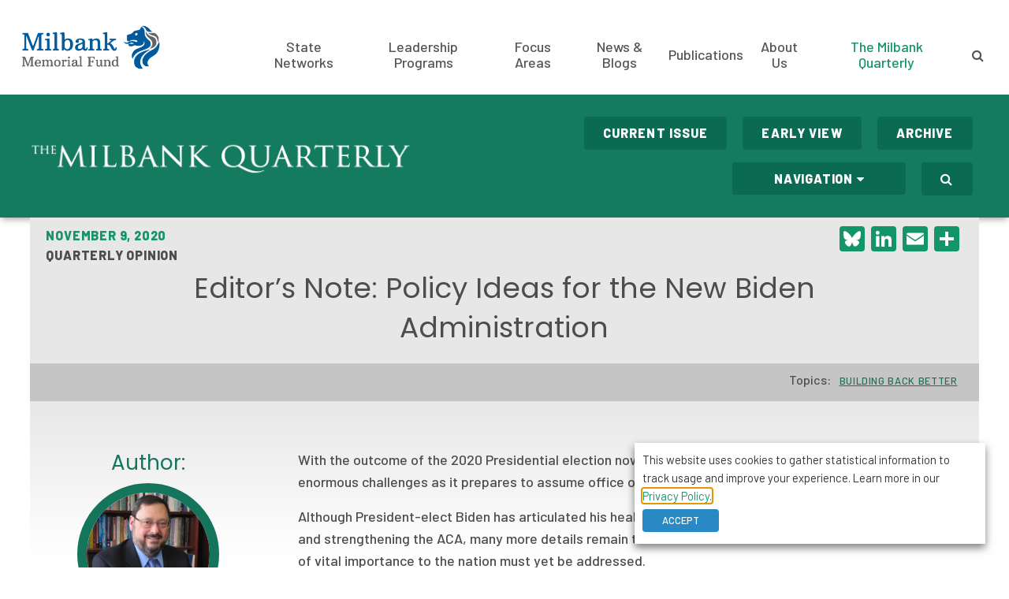

--- FILE ---
content_type: text/html; charset=UTF-8
request_url: https://www.milbank.org/quarterly/opinions/editors-note-policy-ideas-for-the-new-biden-administration/?utm_medium=email&utm_campaign=Building%20Back%20Better%20Policy%20Ideas%20for%20a%20New%20Administration&utm_content=Building%20Back%20Better%20Policy%20Ideas%20for%20a%20New%20Administration+CID_692928615b2d67d8fce9ec0495596263&utm_source=Email%20Campaign%20Monitor&utm_term=new%20series%20of%20opinions
body_size: 20572
content:
<!doctype html><html lang="en-US"><head><title> Editor’s Note: Policy Ideas for the New Biden Administration | Milbank Memorial Fund</title><meta charset="UTF-8"><meta name="viewport" content="width=device-width, initial-scale=1, minimum-scale=1, maximum-scale=1"><link href="https://fonts.googleapis.com/css?family=Barlow:400,500,800|Poppins:300,400,500&display=swap" rel="stylesheet"> <script src="https://cdn.userway.org/widget.js" data-account="2u0FYYjdIF"></script> <link rel="apple-touch-icon" sizes="57x57" href="/wp-content/themes/taco-theme/_/img/redesign/favicons/apple-icon-57x57.png"><link rel="apple-touch-icon" sizes="60x60" href="/wp-content/themes/taco-theme/_/img/redesign/favicons/apple-icon-60x60.png"><link rel="apple-touch-icon" sizes="72x72" href="/wp-content/themes/taco-theme/_/img/redesign/favicons/apple-icon-72x72.png"><link rel="apple-touch-icon" sizes="76x76" href="/wp-content/themes/taco-theme/_/img/redesign/favicons/apple-icon-76x76.png"><link rel="apple-touch-icon" sizes="114x114" href="/wp-content/themes/taco-theme/_/img/redesign/favicons/apple-icon-114x114.png"><link rel="apple-touch-icon" sizes="120x120" href="/wp-content/themes/taco-theme/_/img/redesign/favicons/apple-icon-120x120.png"><link rel="apple-touch-icon" sizes="144x144" href="/wp-content/themes/taco-theme/_/img/redesign/favicons/apple-icon-144x144.png"><link rel="apple-touch-icon" sizes="152x152" href="/wp-content/themes/taco-theme/_/img/redesign/favicons/apple-icon-152x152.png"><link rel="apple-touch-icon" sizes="180x180" href="/wp-content/themes/taco-theme/_/img/redesign/favicons/apple-icon-180x180.png"><link rel="icon" type="image/png" sizes="192x192"  href="/wp-content/themes/taco-theme/_/img/redesign/favicons/android-icon-192x192.png"><link rel="icon" type="image/png" sizes="32x32" href="/wp-content/themes/taco-theme/_/img/redesign/favicons/favicon-32x32.png"><link rel="icon" type="image/png" sizes="96x96" href="/wp-content/themes/taco-theme/_/img/redesign/favicons/favicon-96x96.png"><link rel="icon" type="image/png" sizes="16x16" href="/wp-content/themes/taco-theme/_/img/redesign/favicons/favicon-16x16.png"><link rel="manifest" href="/wp-content/themes/taco-theme/_/img/redesign/favicons/manifest.json"><meta name="msapplication-TileColor" content="#ffffff"><meta name="msapplication-TileImage" content="/ms-icon-144x144.png"><meta name="theme-color" content="#ffffff"><meta name="facebook-domain-verification" content="a36mojkkxzb0dsrbydp4rnaoat8y0z" /><meta name='robots' content='index, follow, max-image-preview:large, max-snippet:-1, max-video-preview:-1' />  <script data-cfasync="false" data-pagespeed-no-defer>var gtm4wp_datalayer_name = "dataLayer";
	var dataLayer = dataLayer || [];</script> <meta name="description" content="With the outcome of the 2020 Presidential election now decided, the new Biden administration faces enormous challenges as it prepares to assume office on" /><link rel="canonical" href="https://www.milbank.org/quarterly/opinions/editors-note-policy-ideas-for-the-new-biden-administration/" /><meta property="og:locale" content="en_US" /><meta property="og:type" content="article" /><meta property="og:title" content="Editor’s Note: Policy Ideas for the New Biden Administration | Milbank Memorial Fund" /><meta property="og:description" content="With the outcome of the 2020 Presidential election now decided, the new Biden administration faces enormous challenges as it prepares to assume office on" /><meta property="og:url" content="https://www.milbank.org/quarterly/opinions/editors-note-policy-ideas-for-the-new-biden-administration/" /><meta property="og:site_name" content="Milbank Memorial Fund" /><meta property="article:publisher" content="https://www.facebook.com/MilbankMemorialFund" /><meta property="article:modified_time" content="2020-11-09T15:36:36+00:00" /><meta property="og:image" content="https://www.milbank.org/wp-content/themes/taco-theme/_/img/redesign/social/milbank_quarterly_social.png" /><meta property="og:image:width" content="1200" /><meta property="og:image:height" content="600" /><meta property="og:image:type" content="image/png" /><meta name="twitter:card" content="summary_large_image" /><meta name="twitter:site" content="@milbankfund" /><meta name="twitter:label1" content="Est. reading time" /><meta name="twitter:data1" content="1 minute" /><meta name="twitter:label2" content="Written by" /><meta name="twitter:data2" content="Alan B. Cohen" /> <script type="application/ld+json" class="yoast-schema-graph">{"@context":"https://schema.org","@graph":[{"@type":"ScholarlyArticle","@id":"https://www.milbank.org/quarterly/opinions/editors-note-policy-ideas-for-the-new-biden-administration/#article","isPartOf":{"@id":"https://www.milbank.org/quarterly/opinions/editors-note-policy-ideas-for-the-new-biden-administration/"},"author":[{"@id":"https://www.milbank.org/#/schema/person/image/f4b21f62b0f5d655b6dcb2c1817d0a5c"}],"headline":"Editor’s Note: Policy Ideas for the New Biden Administration","datePublished":"2020-11-09T13:09:59+00:00","dateModified":"2020-11-09T15:36:36+00:00","mainEntityOfPage":{"@id":"https://www.milbank.org/quarterly/opinions/editors-note-policy-ideas-for-the-new-biden-administration/"},"wordCount":141,"publisher":{"@id":"https://www.milbank.org/#organization"},"inLanguage":"en-US"},{"@type":"WebPage","@id":"https://www.milbank.org/quarterly/opinions/editors-note-policy-ideas-for-the-new-biden-administration/","url":"https://www.milbank.org/quarterly/opinions/editors-note-policy-ideas-for-the-new-biden-administration/","name":"Editor’s Note: Policy Ideas for the New Biden Administration | Milbank Memorial Fund","isPartOf":{"@id":"https://www.milbank.org/#website"},"datePublished":"2020-11-09T13:09:59+00:00","dateModified":"2020-11-09T15:36:36+00:00","description":"With the outcome of the 2020 Presidential election now decided, the new Biden administration faces enormous challenges as it prepares to assume office on","breadcrumb":{"@id":"https://www.milbank.org/quarterly/opinions/editors-note-policy-ideas-for-the-new-biden-administration/#breadcrumb"},"inLanguage":"en-US","potentialAction":[{"@type":"ReadAction","target":["https://www.milbank.org/quarterly/opinions/editors-note-policy-ideas-for-the-new-biden-administration/"]}]},{"@type":"BreadcrumbList","@id":"https://www.milbank.org/quarterly/opinions/editors-note-policy-ideas-for-the-new-biden-administration/#breadcrumb","itemListElement":[{"@type":"ListItem","position":1,"name":"Home","item":"https://www.milbank.org/"},{"@type":"ListItem","position":2,"name":"Editor’s Note: Policy Ideas for the New Biden Administration"}]},{"@type":"WebSite","@id":"https://www.milbank.org/#website","url":"https://www.milbank.org/","name":"Milbank Memorial Fund","description":"Using evidence to improve population health.","publisher":{"@id":"https://www.milbank.org/#organization"},"alternateName":"Milbank","potentialAction":[{"@type":"SearchAction","target":{"@type":"EntryPoint","urlTemplate":"https://www.milbank.org/?s={search_term_string}"},"query-input":{"@type":"PropertyValueSpecification","valueRequired":true,"valueName":"search_term_string"}}],"inLanguage":"en-US"},{"@type":"Organization","@id":"https://www.milbank.org/#organization","name":"Milbank Memorial Fund","alternateName":"Milbank","url":"https://www.milbank.org/","logo":{"@type":"ImageObject","inLanguage":"en-US","@id":"https://www.milbank.org/#/schema/logo/image/","url":"/wp-content/uploads/2024/12/Milbank-lion-head-square.png","contentUrl":"/wp-content/uploads/2024/12/Milbank-lion-head-square.png","width":180,"height":180,"caption":"Milbank Memorial Fund"},"image":{"@id":"https://www.milbank.org/#/schema/logo/image/"},"sameAs":["https://www.facebook.com/MilbankMemorialFund","https://x.com/milbankfund","https://www.linkedin.com/company/milbank-memorial-fund","https://www.youtube.com/channel/UCBdUOEEAeWfpx91Wj6RrfxQ"]},{"@type":"Person","@id":"https://www.milbank.org/#/schema/person/image/f4b21f62b0f5d655b6dcb2c1817d0a5c","name":"Alan B. Cohen","image":{"@type":"ImageObject","inLanguage":"en-US","@id":"https://www.milbank.org/#/schema/person/image/c397fe3272eb14a11dcac074c643075e","url":"/wp-content/uploads/2018/07/ABC-013-150x150.jpg","contentUrl":"/wp-content/uploads/2018/07/ABC-013-150x150.jpg","width":150,"height":150,"caption":"Alan B. Cohen"},"description":"Alan B. Cohen became editor of The Milbank Quarterly in August 2018. He formerly was a research professor in the Markets, Public Policy, and Law Department at the Boston University Questrom School of Business, and professor of health law, policy and management at the Boston University School of Public Health. He previously directed the Scholars in Health Policy Research Program and the Investigator Awards in Health Policy Research for the Robert Wood Johnson Foundation. Earlier in his career, he held faculty positions at Johns Hopkins University and Brandeis University, and spent 8 years at the Robert Wood Johnson Foundation. He is a member of the National Academy of Social Insurance. He received his BA in psychology from the University of Rochester, and his MS and ScD in health policy and management from the Harvard School of Public Health.","url":"https://www.milbank.org/author/alan-b-cohen/"}]}</script> <link rel='dns-prefetch' href='//static.addtoany.com' /><link rel="alternate" title="oEmbed (JSON)" type="application/json+oembed" href="https://www.milbank.org/wp-json/oembed/1.0/embed?url=https%3A%2F%2Fwww.milbank.org%2Fquarterly%2Fopinions%2Feditors-note-policy-ideas-for-the-new-biden-administration%2F" /><link rel="alternate" title="oEmbed (XML)" type="text/xml+oembed" href="https://www.milbank.org/wp-json/oembed/1.0/embed?url=https%3A%2F%2Fwww.milbank.org%2Fquarterly%2Fopinions%2Feditors-note-policy-ideas-for-the-new-biden-administration%2F&#038;format=xml" /><style id='wp-img-auto-sizes-contain-inline-css' type='text/css'>img:is([sizes=auto i],[sizes^="auto," i]){contain-intrinsic-size:3000px 1500px}
/*# sourceURL=wp-img-auto-sizes-contain-inline-css */</style><style id='wp-block-library-inline-css' type='text/css'>:root{--wp-block-synced-color:#7a00df;--wp-block-synced-color--rgb:122,0,223;--wp-bound-block-color:var(--wp-block-synced-color);--wp-editor-canvas-background:#ddd;--wp-admin-theme-color:#007cba;--wp-admin-theme-color--rgb:0,124,186;--wp-admin-theme-color-darker-10:#006ba1;--wp-admin-theme-color-darker-10--rgb:0,107,160.5;--wp-admin-theme-color-darker-20:#005a87;--wp-admin-theme-color-darker-20--rgb:0,90,135;--wp-admin-border-width-focus:2px}@media (min-resolution:192dpi){:root{--wp-admin-border-width-focus:1.5px}}.wp-element-button{cursor:pointer}:root .has-very-light-gray-background-color{background-color:#eee}:root .has-very-dark-gray-background-color{background-color:#313131}:root .has-very-light-gray-color{color:#eee}:root .has-very-dark-gray-color{color:#313131}:root .has-vivid-green-cyan-to-vivid-cyan-blue-gradient-background{background:linear-gradient(135deg,#00d084,#0693e3)}:root .has-purple-crush-gradient-background{background:linear-gradient(135deg,#34e2e4,#4721fb 50%,#ab1dfe)}:root .has-hazy-dawn-gradient-background{background:linear-gradient(135deg,#faaca8,#dad0ec)}:root .has-subdued-olive-gradient-background{background:linear-gradient(135deg,#fafae1,#67a671)}:root .has-atomic-cream-gradient-background{background:linear-gradient(135deg,#fdd79a,#004a59)}:root .has-nightshade-gradient-background{background:linear-gradient(135deg,#330968,#31cdcf)}:root .has-midnight-gradient-background{background:linear-gradient(135deg,#020381,#2874fc)}:root{--wp--preset--font-size--normal:16px;--wp--preset--font-size--huge:42px}.has-regular-font-size{font-size:1em}.has-larger-font-size{font-size:2.625em}.has-normal-font-size{font-size:var(--wp--preset--font-size--normal)}.has-huge-font-size{font-size:var(--wp--preset--font-size--huge)}.has-text-align-center{text-align:center}.has-text-align-left{text-align:left}.has-text-align-right{text-align:right}.has-fit-text{white-space:nowrap!important}#end-resizable-editor-section{display:none}.aligncenter{clear:both}.items-justified-left{justify-content:flex-start}.items-justified-center{justify-content:center}.items-justified-right{justify-content:flex-end}.items-justified-space-between{justify-content:space-between}.screen-reader-text{border:0;clip-path:inset(50%);height:1px;margin:-1px;overflow:hidden;padding:0;position:absolute;width:1px;word-wrap:normal!important}.screen-reader-text:focus{background-color:#ddd;clip-path:none;color:#444;display:block;font-size:1em;height:auto;left:5px;line-height:normal;padding:15px 23px 14px;text-decoration:none;top:5px;width:auto;z-index:100000}html :where(.has-border-color){border-style:solid}html :where([style*=border-top-color]){border-top-style:solid}html :where([style*=border-right-color]){border-right-style:solid}html :where([style*=border-bottom-color]){border-bottom-style:solid}html :where([style*=border-left-color]){border-left-style:solid}html :where([style*=border-width]){border-style:solid}html :where([style*=border-top-width]){border-top-style:solid}html :where([style*=border-right-width]){border-right-style:solid}html :where([style*=border-bottom-width]){border-bottom-style:solid}html :where([style*=border-left-width]){border-left-style:solid}html :where(img[class*=wp-image-]){height:auto;max-width:100%}:where(figure){margin:0 0 1em}html :where(.is-position-sticky){--wp-admin--admin-bar--position-offset:var(--wp-admin--admin-bar--height,0px)}@media screen and (max-width:600px){html :where(.is-position-sticky){--wp-admin--admin-bar--position-offset:0px}}

/*# sourceURL=wp-block-library-inline-css */</style><style id='global-styles-inline-css' type='text/css'>:root{--wp--preset--aspect-ratio--square: 1;--wp--preset--aspect-ratio--4-3: 4/3;--wp--preset--aspect-ratio--3-4: 3/4;--wp--preset--aspect-ratio--3-2: 3/2;--wp--preset--aspect-ratio--2-3: 2/3;--wp--preset--aspect-ratio--16-9: 16/9;--wp--preset--aspect-ratio--9-16: 9/16;--wp--preset--color--black: #000000;--wp--preset--color--cyan-bluish-gray: #abb8c3;--wp--preset--color--white: #ffffff;--wp--preset--color--pale-pink: #f78da7;--wp--preset--color--vivid-red: #cf2e2e;--wp--preset--color--luminous-vivid-orange: #ff6900;--wp--preset--color--luminous-vivid-amber: #fcb900;--wp--preset--color--light-green-cyan: #7bdcb5;--wp--preset--color--vivid-green-cyan: #00d084;--wp--preset--color--pale-cyan-blue: #8ed1fc;--wp--preset--color--vivid-cyan-blue: #0693e3;--wp--preset--color--vivid-purple: #9b51e0;--wp--preset--color--navy: #005A9E;--wp--preset--color--light-blue: #0072BC;--wp--preset--color--grey: #636466;--wp--preset--color--green: #009566;--wp--preset--color--yellow: #ECC857;--wp--preset--gradient--vivid-cyan-blue-to-vivid-purple: linear-gradient(135deg,rgb(6,147,227) 0%,rgb(155,81,224) 100%);--wp--preset--gradient--light-green-cyan-to-vivid-green-cyan: linear-gradient(135deg,rgb(122,220,180) 0%,rgb(0,208,130) 100%);--wp--preset--gradient--luminous-vivid-amber-to-luminous-vivid-orange: linear-gradient(135deg,rgb(252,185,0) 0%,rgb(255,105,0) 100%);--wp--preset--gradient--luminous-vivid-orange-to-vivid-red: linear-gradient(135deg,rgb(255,105,0) 0%,rgb(207,46,46) 100%);--wp--preset--gradient--very-light-gray-to-cyan-bluish-gray: linear-gradient(135deg,rgb(238,238,238) 0%,rgb(169,184,195) 100%);--wp--preset--gradient--cool-to-warm-spectrum: linear-gradient(135deg,rgb(74,234,220) 0%,rgb(151,120,209) 20%,rgb(207,42,186) 40%,rgb(238,44,130) 60%,rgb(251,105,98) 80%,rgb(254,248,76) 100%);--wp--preset--gradient--blush-light-purple: linear-gradient(135deg,rgb(255,206,236) 0%,rgb(152,150,240) 100%);--wp--preset--gradient--blush-bordeaux: linear-gradient(135deg,rgb(254,205,165) 0%,rgb(254,45,45) 50%,rgb(107,0,62) 100%);--wp--preset--gradient--luminous-dusk: linear-gradient(135deg,rgb(255,203,112) 0%,rgb(199,81,192) 50%,rgb(65,88,208) 100%);--wp--preset--gradient--pale-ocean: linear-gradient(135deg,rgb(255,245,203) 0%,rgb(182,227,212) 50%,rgb(51,167,181) 100%);--wp--preset--gradient--electric-grass: linear-gradient(135deg,rgb(202,248,128) 0%,rgb(113,206,126) 100%);--wp--preset--gradient--midnight: linear-gradient(135deg,rgb(2,3,129) 0%,rgb(40,116,252) 100%);--wp--preset--font-size--small: 13px;--wp--preset--font-size--medium: 20px;--wp--preset--font-size--large: 36px;--wp--preset--font-size--x-large: 42px;--wp--preset--spacing--20: 0.44rem;--wp--preset--spacing--30: 0.67rem;--wp--preset--spacing--40: 1rem;--wp--preset--spacing--50: 1.5rem;--wp--preset--spacing--60: 2.25rem;--wp--preset--spacing--70: 3.38rem;--wp--preset--spacing--80: 5.06rem;--wp--preset--shadow--natural: 6px 6px 9px rgba(0, 0, 0, 0.2);--wp--preset--shadow--deep: 12px 12px 50px rgba(0, 0, 0, 0.4);--wp--preset--shadow--sharp: 6px 6px 0px rgba(0, 0, 0, 0.2);--wp--preset--shadow--outlined: 6px 6px 0px -3px rgb(255, 255, 255), 6px 6px rgb(0, 0, 0);--wp--preset--shadow--crisp: 6px 6px 0px rgb(0, 0, 0);}:where(body) { margin: 0; }.wp-site-blocks > .alignleft { float: left; margin-right: 2em; }.wp-site-blocks > .alignright { float: right; margin-left: 2em; }.wp-site-blocks > .aligncenter { justify-content: center; margin-left: auto; margin-right: auto; }:where(.is-layout-flex){gap: 0.5em;}:where(.is-layout-grid){gap: 0.5em;}.is-layout-flow > .alignleft{float: left;margin-inline-start: 0;margin-inline-end: 2em;}.is-layout-flow > .alignright{float: right;margin-inline-start: 2em;margin-inline-end: 0;}.is-layout-flow > .aligncenter{margin-left: auto !important;margin-right: auto !important;}.is-layout-constrained > .alignleft{float: left;margin-inline-start: 0;margin-inline-end: 2em;}.is-layout-constrained > .alignright{float: right;margin-inline-start: 2em;margin-inline-end: 0;}.is-layout-constrained > .aligncenter{margin-left: auto !important;margin-right: auto !important;}.is-layout-constrained > :where(:not(.alignleft):not(.alignright):not(.alignfull)){margin-left: auto !important;margin-right: auto !important;}body .is-layout-flex{display: flex;}.is-layout-flex{flex-wrap: wrap;align-items: center;}.is-layout-flex > :is(*, div){margin: 0;}body .is-layout-grid{display: grid;}.is-layout-grid > :is(*, div){margin: 0;}body{padding-top: 0px;padding-right: 0px;padding-bottom: 0px;padding-left: 0px;}a:where(:not(.wp-element-button)){text-decoration: underline;}:root :where(.wp-element-button, .wp-block-button__link){background-color: #32373c;border-width: 0;color: #fff;font-family: inherit;font-size: inherit;font-style: inherit;font-weight: inherit;letter-spacing: inherit;line-height: inherit;padding-top: calc(0.667em + 2px);padding-right: calc(1.333em + 2px);padding-bottom: calc(0.667em + 2px);padding-left: calc(1.333em + 2px);text-decoration: none;text-transform: inherit;}.has-black-color{color: var(--wp--preset--color--black) !important;}.has-cyan-bluish-gray-color{color: var(--wp--preset--color--cyan-bluish-gray) !important;}.has-white-color{color: var(--wp--preset--color--white) !important;}.has-pale-pink-color{color: var(--wp--preset--color--pale-pink) !important;}.has-vivid-red-color{color: var(--wp--preset--color--vivid-red) !important;}.has-luminous-vivid-orange-color{color: var(--wp--preset--color--luminous-vivid-orange) !important;}.has-luminous-vivid-amber-color{color: var(--wp--preset--color--luminous-vivid-amber) !important;}.has-light-green-cyan-color{color: var(--wp--preset--color--light-green-cyan) !important;}.has-vivid-green-cyan-color{color: var(--wp--preset--color--vivid-green-cyan) !important;}.has-pale-cyan-blue-color{color: var(--wp--preset--color--pale-cyan-blue) !important;}.has-vivid-cyan-blue-color{color: var(--wp--preset--color--vivid-cyan-blue) !important;}.has-vivid-purple-color{color: var(--wp--preset--color--vivid-purple) !important;}.has-navy-color{color: var(--wp--preset--color--navy) !important;}.has-light-blue-color{color: var(--wp--preset--color--light-blue) !important;}.has-grey-color{color: var(--wp--preset--color--grey) !important;}.has-green-color{color: var(--wp--preset--color--green) !important;}.has-yellow-color{color: var(--wp--preset--color--yellow) !important;}.has-black-background-color{background-color: var(--wp--preset--color--black) !important;}.has-cyan-bluish-gray-background-color{background-color: var(--wp--preset--color--cyan-bluish-gray) !important;}.has-white-background-color{background-color: var(--wp--preset--color--white) !important;}.has-pale-pink-background-color{background-color: var(--wp--preset--color--pale-pink) !important;}.has-vivid-red-background-color{background-color: var(--wp--preset--color--vivid-red) !important;}.has-luminous-vivid-orange-background-color{background-color: var(--wp--preset--color--luminous-vivid-orange) !important;}.has-luminous-vivid-amber-background-color{background-color: var(--wp--preset--color--luminous-vivid-amber) !important;}.has-light-green-cyan-background-color{background-color: var(--wp--preset--color--light-green-cyan) !important;}.has-vivid-green-cyan-background-color{background-color: var(--wp--preset--color--vivid-green-cyan) !important;}.has-pale-cyan-blue-background-color{background-color: var(--wp--preset--color--pale-cyan-blue) !important;}.has-vivid-cyan-blue-background-color{background-color: var(--wp--preset--color--vivid-cyan-blue) !important;}.has-vivid-purple-background-color{background-color: var(--wp--preset--color--vivid-purple) !important;}.has-navy-background-color{background-color: var(--wp--preset--color--navy) !important;}.has-light-blue-background-color{background-color: var(--wp--preset--color--light-blue) !important;}.has-grey-background-color{background-color: var(--wp--preset--color--grey) !important;}.has-green-background-color{background-color: var(--wp--preset--color--green) !important;}.has-yellow-background-color{background-color: var(--wp--preset--color--yellow) !important;}.has-black-border-color{border-color: var(--wp--preset--color--black) !important;}.has-cyan-bluish-gray-border-color{border-color: var(--wp--preset--color--cyan-bluish-gray) !important;}.has-white-border-color{border-color: var(--wp--preset--color--white) !important;}.has-pale-pink-border-color{border-color: var(--wp--preset--color--pale-pink) !important;}.has-vivid-red-border-color{border-color: var(--wp--preset--color--vivid-red) !important;}.has-luminous-vivid-orange-border-color{border-color: var(--wp--preset--color--luminous-vivid-orange) !important;}.has-luminous-vivid-amber-border-color{border-color: var(--wp--preset--color--luminous-vivid-amber) !important;}.has-light-green-cyan-border-color{border-color: var(--wp--preset--color--light-green-cyan) !important;}.has-vivid-green-cyan-border-color{border-color: var(--wp--preset--color--vivid-green-cyan) !important;}.has-pale-cyan-blue-border-color{border-color: var(--wp--preset--color--pale-cyan-blue) !important;}.has-vivid-cyan-blue-border-color{border-color: var(--wp--preset--color--vivid-cyan-blue) !important;}.has-vivid-purple-border-color{border-color: var(--wp--preset--color--vivid-purple) !important;}.has-navy-border-color{border-color: var(--wp--preset--color--navy) !important;}.has-light-blue-border-color{border-color: var(--wp--preset--color--light-blue) !important;}.has-grey-border-color{border-color: var(--wp--preset--color--grey) !important;}.has-green-border-color{border-color: var(--wp--preset--color--green) !important;}.has-yellow-border-color{border-color: var(--wp--preset--color--yellow) !important;}.has-vivid-cyan-blue-to-vivid-purple-gradient-background{background: var(--wp--preset--gradient--vivid-cyan-blue-to-vivid-purple) !important;}.has-light-green-cyan-to-vivid-green-cyan-gradient-background{background: var(--wp--preset--gradient--light-green-cyan-to-vivid-green-cyan) !important;}.has-luminous-vivid-amber-to-luminous-vivid-orange-gradient-background{background: var(--wp--preset--gradient--luminous-vivid-amber-to-luminous-vivid-orange) !important;}.has-luminous-vivid-orange-to-vivid-red-gradient-background{background: var(--wp--preset--gradient--luminous-vivid-orange-to-vivid-red) !important;}.has-very-light-gray-to-cyan-bluish-gray-gradient-background{background: var(--wp--preset--gradient--very-light-gray-to-cyan-bluish-gray) !important;}.has-cool-to-warm-spectrum-gradient-background{background: var(--wp--preset--gradient--cool-to-warm-spectrum) !important;}.has-blush-light-purple-gradient-background{background: var(--wp--preset--gradient--blush-light-purple) !important;}.has-blush-bordeaux-gradient-background{background: var(--wp--preset--gradient--blush-bordeaux) !important;}.has-luminous-dusk-gradient-background{background: var(--wp--preset--gradient--luminous-dusk) !important;}.has-pale-ocean-gradient-background{background: var(--wp--preset--gradient--pale-ocean) !important;}.has-electric-grass-gradient-background{background: var(--wp--preset--gradient--electric-grass) !important;}.has-midnight-gradient-background{background: var(--wp--preset--gradient--midnight) !important;}.has-small-font-size{font-size: var(--wp--preset--font-size--small) !important;}.has-medium-font-size{font-size: var(--wp--preset--font-size--medium) !important;}.has-large-font-size{font-size: var(--wp--preset--font-size--large) !important;}.has-x-large-font-size{font-size: var(--wp--preset--font-size--x-large) !important;}
/*# sourceURL=global-styles-inline-css */</style><link rel='stylesheet' id='cookie-law-info-css' href='/wp-content/plugins/webtoffee-gdpr-cookie-consent/public/css/cookie-law-info-public.css?ver=2.3.9' type='text/css' media='all' /><link rel='stylesheet' id='cookie-law-info-gdpr-css' href='/wp-content/plugins/webtoffee-gdpr-cookie-consent/public/css/cookie-law-info-gdpr.css?ver=2.3.9' type='text/css' media='all' /><style id='cookie-law-info-gdpr-inline-css' type='text/css'>.cli-modal-content, .cli-tab-content { background-color: #ffffff; }.cli-privacy-content-text, .cli-modal .cli-modal-dialog, .cli-tab-container p, a.cli-privacy-readmore { color: #000000; }.cli-tab-header { background-color: #f2f2f2; }.cli-tab-header, .cli-tab-header a.cli-nav-link,span.cli-necessary-caption,.cli-switch .cli-slider:after { color: #000000; }.cli-switch .cli-slider:before { background-color: #ffffff; }.cli-switch input:checked + .cli-slider:before { background-color: #ffffff; }.cli-switch .cli-slider { background-color: #e3e1e8; }.cli-switch input:checked + .cli-slider { background-color: #28a745; }.cli-modal-close svg { fill: #000000; }.cli-tab-footer .wt-cli-privacy-accept-all-btn { background-color: #00acad; color: #ffffff}.cli-tab-footer .wt-cli-privacy-accept-btn { background-color: #00acad; color: #ffffff}.cli-tab-header a:before{ border-right: 1px solid #000000; border-bottom: 1px solid #000000; }
/*# sourceURL=cookie-law-info-gdpr-inline-css */</style><link rel='stylesheet' id='font_awesome-css' href='/wp-content/themes/taco-theme/_/lib/font-awesome-4.6.3/css/font-awesome.min.css?ver=1.158' type='text/css' media='all' /><link rel='stylesheet' id='jquery-vectormapcss-css' href='/wp-content/themes/taco-theme/_/lib/jquery-jvectormap-2.0.3/jquery-jvectormap-2.0.3.css?ver=1.158' type='text/css' media='all' /><link rel='stylesheet' id='redesign-css' href='/wp-content/themes/taco-theme/_/css/redesign.css?ver=1.158' type='text/css' media='all' /><link rel='stylesheet' id='tablepress-default-css' href='/wp-content/tablepress-combined.min.css?ver=3' type='text/css' media='all' /><link rel='stylesheet' id='tablepress-datatables-buttons-css' href='/wp-content/plugins/tablepress-premium/modules/css/build/datatables.buttons.css?ver=3.2.6' type='text/css' media='all' /><link rel='stylesheet' id='tablepress-datatables-columnfilterwidgets-css' href='/wp-content/plugins/tablepress-premium/modules/css/build/datatables.columnfilterwidgets.css?ver=3.2.6' type='text/css' media='all' /><link rel='stylesheet' id='tablepress-datatables-fixedheader-css' href='/wp-content/plugins/tablepress-premium/modules/css/build/datatables.fixedheader.css?ver=3.2.6' type='text/css' media='all' /><link rel='stylesheet' id='tablepress-datatables-fixedcolumns-css' href='/wp-content/plugins/tablepress-premium/modules/css/build/datatables.fixedcolumns.css?ver=3.2.6' type='text/css' media='all' /><link rel='stylesheet' id='tablepress-datatables-scroll-buttons-css' href='/wp-content/plugins/tablepress-premium/modules/css/build/datatables.scroll-buttons.css?ver=3.2.6' type='text/css' media='all' /><link rel='stylesheet' id='tablepress-responsive-tables-css' href='/wp-content/plugins/tablepress-premium/modules/css/build/responsive-tables.css?ver=3.2.6' type='text/css' media='all' /><link rel='stylesheet' id='addtoany-css' href='/wp-content/plugins/add-to-any/addtoany.min.css?ver=1.16' type='text/css' media='all' /> <script type="text/javascript" src="/wp-content/themes/taco-theme/_/lib/jquery/jquery-3.1.0.min.js?ver=1.158" id="jquery-js"></script> <script type="text/javascript" id="addtoany-core-js-before">window.a2a_config=window.a2a_config||{};a2a_config.callbacks=[];a2a_config.overlays=[];a2a_config.templates={};
a2a_config.templates.email = {
    subject: "Shared with you from Milbank.org",
    body: "${title}\n${link}",
};

//# sourceURL=addtoany-core-js-before</script> <script type="text/javascript" defer src="https://static.addtoany.com/menu/page.js" id="addtoany-core-js"></script> <script type="text/javascript" defer src="/wp-content/plugins/add-to-any/addtoany.min.js?ver=1.1" id="addtoany-jquery-js"></script> <script type="text/javascript" id="cookie-law-info-js-extra">var Cli_Data = {"nn_cookie_ids":["_hjAbsoluteSessionInProgress","_hjTLDTest","CONSENT","vuid","__atuvc","__atuvs","lang","bcookie","lidc","VISITOR_INFO1_LIVE","IDE","test_cookie","yt-remote-device-id","yt.innertube::requests","yt.innertube::nextId","yt-remote-connected-devices","_gcl_au","_ga_0JXFP3TZJG","_ga","_gid","_gat_UA-35374969-1","uvc","_hjid","_hjFirstSeen","_hjIncludedInPageviewSample","UserMatchHistory","AnalyticsSyncHistory","li_gc","at-rand","xtc","personalization_id","loc","_fbp","bscookie","fr","YSC"],"non_necessary_cookies":{"necessary":["li_gc","cookielawinfo-checkbox-advertisement"],"functional":["__atuvc","__atuvs","lang","bcookie","lidc"],"analytics":["_hjAbsoluteSessionInProgress","_hjTLDTest","CONSENT","vuid","_gcl_au","_ga_0JXFP3TZJG","_ga","_gid","_gat_UA-35374969-1","uvc","_hjid","_hjFirstSeen","_hjIncludedInPageviewSample","xtc","at-rand","AnalyticsSyncHistory"],"advertisement":["VISITOR_INFO1_LIVE","IDE","test_cookie","yt-remote-device-id","yt.innertube::requests","yt.innertube::nextId","yt-remote-connected-devices","personalization_id","loc","_fbp","bscookie","fr","YSC","UserMatchHistory"]},"cookielist":{"necessary":{"id":15111,"status":true,"priority":0,"title":"Necessary","strict":true,"default_state":false,"ccpa_optout":false,"loadonstart":false},"functional":{"id":15112,"status":true,"priority":5,"title":"Functional","strict":false,"default_state":false,"ccpa_optout":false,"loadonstart":false},"performance":{"id":15113,"status":true,"priority":4,"title":"Performance","strict":false,"default_state":false,"ccpa_optout":false,"loadonstart":false},"analytics":{"id":15114,"status":true,"priority":3,"title":"Analytics","strict":false,"default_state":false,"ccpa_optout":false,"loadonstart":false},"advertisement":{"id":15115,"status":true,"priority":2,"title":"Advertisement","strict":false,"default_state":false,"ccpa_optout":false,"loadonstart":false},"others":{"id":15116,"status":true,"priority":1,"title":"Others","strict":false,"default_state":false,"ccpa_optout":false,"loadonstart":false}},"ajax_url":"https://www.milbank.org/wp-admin/admin-ajax.php","current_lang":"en","security":"21c856bc7a","eu_countries":["GB"],"geoIP":"disabled","use_custom_geolocation_api":"","custom_geolocation_api":"https://geoip.cookieyes.com/geoip/checker/result.php","consentVersion":"1","strictlyEnabled":["necessary","obligatoire"],"cookieDomain":"","privacy_length":"250","ccpaEnabled":"1","ccpaRegionBased":"","ccpaBarEnabled":"1","ccpaType":"ccpa_gdpr","triggerDomRefresh":"","secure_cookies":""};
var log_object = {"ajax_url":"https://www.milbank.org/wp-admin/admin-ajax.php"};
//# sourceURL=cookie-law-info-js-extra</script> <script type="text/javascript" src="/wp-content/plugins/webtoffee-gdpr-cookie-consent/public/js/cookie-law-info-public.js?ver=2.3.9" id="cookie-law-info-js"></script> <script type="text/javascript" id="cookie-law-info-ccpa-js-extra">var ccpa_data = {"opt_out_prompt":"Do you really wish to opt out?","opt_out_confirm":"Confirm","opt_out_cancel":"Cancel"};
//# sourceURL=cookie-law-info-ccpa-js-extra</script> <script type="text/javascript" src="/wp-content/plugins/webtoffee-gdpr-cookie-consent/admin/modules/ccpa/assets/js/cookie-law-info-ccpa.js?ver=2.3.9" id="cookie-law-info-ccpa-js"></script> <link rel="https://api.w.org/" href="https://www.milbank.org/wp-json/" /><link rel="alternate" title="JSON" type="application/json" href="https://www.milbank.org/wp-json/wp/v2/quarterly-opinion/30746" /><link rel="EditURI" type="application/rsd+xml" title="RSD" href="https://www.milbank.org/xmlrpc.php?rsd" /><meta name="generator" content="WordPress 6.9" /><link rel='shortlink' href='https://www.milbank.org/?p=30746' />  <script data-cfasync="false" data-pagespeed-no-defer type="text/javascript">var dataLayer_content = {"pageTitle":"Editor’s Note: Policy Ideas for the New Biden Administration | Milbank Memorial Fund","pagePostType":"quarterly-opinion","pagePostType2":"single-quarterly-opinion","pagePostAuthor":"Tara Strome","pagePostDate":"November 9, 2020","pagePostDateYear":2020,"pagePostDateMonth":11,"pagePostDateDay":9,"pagePostDateDayName":"Monday","pagePostDateHour":8,"pagePostDateMinute":9,"pagePostDateIso":"2020-11-09T08:09:59-05:00","pagePostDateUnix":1604909399,"pagePostTerms":{"quarterly-topic":["Building Back Better"],"author":["alan-b-cohen"],"meta":{"headline_primary_heading":"","headline_descriptor":"","citation":""}}};
	dataLayer.push( dataLayer_content );</script> <script data-cfasync="false" data-pagespeed-no-defer type="text/javascript">console.warn && console.warn("[GTM4WP] Google Tag Manager container code placement set to OFF !!!");
	console.warn && console.warn("[GTM4WP] Data layer codes are active but GTM container must be loaded using custom coding !!!");</script> <script>(function($) {
    $(function() {
    	FWP.do_scroll = true;

    	$(document).on('click', '.facetwp-load-more', function() {
        	FWP.do_scroll = false;
    	});
    });
})(jQuery);

document.addEventListener('facetwp-loaded', function() {
    if (FWP.do_scroll && FWP.loaded) {
        $('html, body').animate({
            scrollTop: $('.facetwp-template').offset().top - 200 // Scrolls to the top of the element with class "facetwp-template"
        }, 500); // 500ms scroll duration
    }
    FWP.do_scroll = true;
});</script> <link rel='stylesheet' id='cookie-law-info-table-css' href='/wp-content/plugins/webtoffee-gdpr-cookie-consent/public/css/cookie-law-info-table.css?ver=2.3.9' type='text/css' media='all' /></head><body class="wp-singular quarterly-opinion-template-default single single-quarterly-opinion postid-30746 wp-theme-taco-theme editors-note-policy-ideas-for-the-new-biden-administration page mq"> <noscript><iframe src="//www.googletagmanager.com/ns.html?id=GTM-MBDTM2" height="0" width="0" style="display:none;visibility:hidden"></iframe></noscript> <script>(function(w,d,s,l,i){w[l]=w[l]||[];w[l].push({'gtm.start':
  new Date().getTime(),event:'gtm.js'});var f=d.getElementsByTagName(s)[0],
  j=d.createElement(s),dl=l!='dataLayer'?'&l='+l:'';j.async=true;j.src=
  '//www.googletagmanager.com/gtm.js?id='+i+dl;f.parentNode.insertBefore(j,f);
  })(window,document,'script','dataLayer','GTM-MBDTM2');</script> <header class="header new-menu" role="banner" id="header-main"><div class="inner"><div class="logo"> <img id="print-logo" src="/wp-content/themes/taco-theme/_/img/redesign/logo-header-milbank-memorial-fund.png?v=1.158" alt=""> <a href="https://www.milbank.org">Milbank Memorial Fund</a></div> <button class="nav-toggle">Menu</button><div class="header-contents"><nav class="main-menu" id="main-menu" role="navigation" aria-label="Main Menu"><div class="header-default-search"><form role="search" method="get" class="searchbox" action="https://www.milbank.org/search-results/"> <input type="text" placeholder="Search...." name="fwp_search" class="searchbox-input"> <button type="submit" class="searchbox-submit" value="GO"><i class="fa fa-search"></i></button> <span class="searchbox-icon"><i class="fa fa-search"></i></span></form></div><div class="menu-wrapper"><ul id="menu-primary-menu-2018" class="menu"><li id="menu-item-22579" class="menu-item menu-item-type-post_type menu-item-object-page menu-item-has-children menu-item-22579 menu-item-state-networks"><a href="https://www.milbank.org/state-networks/">State Networks</a><div class="dropdown-wrapper"><div class="dropdown-inner"><div class="overview"><div class="category-label"> <a href="https://www.milbank.org/state-networks/" class="arrow-cta">Overview</a></div><p>The Fund supports networks of state health policy decision makers to help identify, inspire, and inform policy leaders.</p></div><ul class="sub-menu"><li id="menu-item-22580" class="menu-item menu-item-type-post_type menu-item-object-page menu-item-22580 menu-item-state-networks-state-leadership-network"><a href="https://www.milbank.org/state-networks/state-leadership-network/">Milbank State Leadership Network</a></li><li id="menu-item-35662" class="menu-item menu-item-type-post_type menu-item-object-page menu-item-35662 menu-item-state-networks-milbank-primary-care-networks"><a href="https://www.milbank.org/state-networks/milbank-primary-care-networks/">Milbank Primary Care Leadership Networks</a></li><li id="menu-item-28600" class="menu-item menu-item-type-post_type menu-item-object-page menu-item-28600 menu-item-state-networks-primary-care-network-archive"><a href="https://www.milbank.org/state-networks/primary-care-network-archive/">Primary Care Network Archive</a></li></ul></li><li id="menu-item-32290" class="menu-item menu-item-type-post_type menu-item-object-page menu-item-has-children menu-item-32290 menu-item-leadership-programs"><a href="https://www.milbank.org/leadership-programs/">Leadership Programs</a><div class="dropdown-wrapper"><div class="dropdown-inner"><div class="overview"><div class="category-label"> <a href="https://www.milbank.org/leadership-programs/" class="arrow-cta">Overview</a></div><p>The Milbank Memorial Fund supports two state leadership programs for legislative and executive branch state government officials committed to improving population health.</p></div><ul class="sub-menu"><li id="menu-item-22594" class="menu-item menu-item-type-post_type menu-item-object-page menu-item-22594 menu-item-leadership-programs-emerging-leaders-program"><a href="https://www.milbank.org/leadership-programs/emerging-leaders-program/">Emerging Leaders Program</a></li><li id="menu-item-32291" class="menu-item menu-item-type-post_type menu-item-object-page menu-item-32291 menu-item-leadership-programs-milbank-fellows-program"><a href="https://www.milbank.org/leadership-programs/milbank-fellows-program/">Milbank Fellows Program</a></li></ul></li><li id="menu-item-28583" class="menu-item menu-item-type-post_type menu-item-object-page menu-item-has-children menu-item-28583 menu-item-focus-areas"><a href="https://www.milbank.org/focus-areas/">Focus Areas</a><div class="dropdown-wrapper"><div class="dropdown-inner"><div class="overview"><div class="category-label"> <a href="https://www.milbank.org/focus-areas/" class="arrow-cta">Overview</a></div><p>The Fund identifies and shares policy ideas and analysis to advance state health leadership, strong primary care, and sustainable health care costs.</p></div><ul class="sub-menu"><li id="menu-item-28639" class="menu-item menu-item-type-post_type menu-item-object-page menu-item-28639 menu-item-focus-areas-state-health-policy-leadership"><a href="https://www.milbank.org/focus-areas/state-health-policy-leadership/">State Health Policy Leadership</a></li><li id="menu-item-28663" class="menu-item menu-item-type-post_type menu-item-object-page menu-item-28663 menu-item-focus-areas-primary-care-transformation"><a href="https://www.milbank.org/focus-areas/primary-care-transformation/">Primary Care Transformation</a></li><li id="menu-item-22582" class="menu-item menu-item-type-post_type menu-item-object-page menu-item-22582 menu-item-focus-areas-total-cost-of-care"><a href="https://www.milbank.org/focus-areas/total-cost-of-care/">Health Care Affordability</a></li><li id="menu-item-33425" class="menu-item menu-item-type-post_type menu-item-object-page menu-item-33425 menu-item-focus-areas-total-cost-of-care-peterson-milbank"><a href="https://www.milbank.org/focus-areas/total-cost-of-care/peterson-milbank/">Peterson-Milbank Program for Sustainable Health Care Costs</a></li></ul></li><li id="menu-item-22600" class="menu-item menu-item-type-post_type menu-item-object-page menu-item-has-children menu-item-22600 menu-item-news-blogs"><a href="https://www.milbank.org/news-blogs/">News &#038; Blogs</a><div class="dropdown-wrapper"><div class="dropdown-inner"><div class="overview"><div class="category-label"> <a href="https://www.milbank.org/news-blogs/" class="arrow-cta">Overview</a></div><p>Keep up with news and updates from the Milbank Memorial Fund. And read the latest posts from our staff and guest authors.</p></div><ul class="sub-menu"><li id="menu-item-22587" class="menu-item menu-item-type-post_type menu-item-object-page menu-item-22587 menu-item-news-updates"><a href="https://www.milbank.org/news-updates/">Articles and Updates</a></li><li id="menu-item-38932" class="menu-item menu-item-type-post_type menu-item-object-page menu-item-38932 menu-item-events"><a href="https://www.milbank.org/events/">Events</a></li><li id="menu-item-32297" class="menu-item menu-item-type-post_type menu-item-object-page menu-item-32297 menu-item-newsroom"><a href="https://www.milbank.org/newsroom/">Newsroom</a></li><li id="menu-item-22588" class="menu-item menu-item-type-post_type menu-item-object-page menu-item-22588 menu-item-thestatesofhealth"><a href="https://www.milbank.org/thestatesofhealth/">The States of Health</a></li><li id="menu-item-27294" class="menu-item menu-item-type-post_type menu-item-object-page menu-item-27294 menu-item-view-from-here"><a href="https://www.milbank.org/view-from-here/">The View from Here: Milbank Perspectives</a></li></ul></li><li id="menu-item-28928" class="menu-item menu-item-type-post_type menu-item-object-page menu-item-has-children menu-item-28928 menu-item-resources"><a href="https://www.milbank.org/resources/">Publications</a><div class="dropdown-wrapper"><div class="dropdown-inner"><div class="overview"><div class="category-label"> <a href="https://www.milbank.org/resources/" class="arrow-cta">Overview</a></div><p>The Fund publishes <i>The Milbank Quarterly</i>, as well as reports, issues briefs, and case studies on topics important to health policy leaders.</p></div><ul class="sub-menu"><li id="menu-item-22602" class="menu-item menu-item-type-custom menu-item-object-custom menu-item-22602 menu-item-resources-fwp-resource-type-report"><a href="https://www.milbank.org/resources/?fwp_resource_type=report">Reports</a></li><li id="menu-item-22603" class="menu-item menu-item-type-custom menu-item-object-custom menu-item-22603 menu-item-resources-fwp-resource-type-issue-brief"><a href="https://www.milbank.org/resources/?fwp_resource_type=issue-brief">Issue Briefs</a></li><li id="menu-item-23075" class="menu-item menu-item-type-custom menu-item-object-custom menu-item-23075 menu-item-resources-fwp-resource-type-case-studies"><a href="https://www.milbank.org/resources/?fwp_resource_type=case-studies">Case Studies</a></li><li id="menu-item-36228" class="menu-item menu-item-type-post_type menu-item-object-page menu-item-36228 menu-item-focus-areas-primary-care-transformation-health-of-us-primary-care-scorecard"><a href="https://www.milbank.org/focus-areas/primary-care-transformation/health-of-us-primary-care-scorecard/">Health of US Primary Care Scorecard</a></li><li id="menu-item-22605" class="menu-item menu-item-type-custom menu-item-object-custom menu-item-22605 menu-item-quarterly"><a href="https://www.milbank.org/quarterly/" title="milbank-quarterly"><i>The Milbank Quarterly</i></a></li></ul></li><li id="menu-item-22575" class="menu-item menu-item-type-post_type menu-item-object-page menu-item-has-children menu-item-22575 menu-item-about"><a href="https://www.milbank.org/about/">About Us</a><div class="dropdown-wrapper"><div class="dropdown-inner"><div class="overview"><div class="category-label"> <a href="https://www.milbank.org/about/" class="arrow-cta">Overview</a></div><p>The Milbank Memorial Fund is is a foundation that works to improve population health and health equity.</p></div><ul class="sub-menu"><li id="menu-item-22576" class="menu-item menu-item-type-post_type menu-item-object-page menu-item-22576 menu-item-about-history"><a href="https://www.milbank.org/about/history/">Our History</a></li><li id="menu-item-22577" class="menu-item menu-item-type-post_type menu-item-object-page menu-item-22577 menu-item-about-staff"><a href="https://www.milbank.org/about/staff/">Staff</a></li><li id="menu-item-22578" class="menu-item menu-item-type-post_type menu-item-object-page menu-item-22578 menu-item-about-board"><a href="https://www.milbank.org/about/board/">Board of Directors</a></li><li id="menu-item-33767" class="menu-item menu-item-type-post_type menu-item-object-page menu-item-33767 menu-item-about-racial-equity-statement-of-purpose"><a href="https://www.milbank.org/about/racial-equity-statement-of-purpose/">2025 Racial Equity Statement of Purpose</a></li><li id="menu-item-27013" class="menu-item menu-item-type-post_type menu-item-object-page menu-item-27013 menu-item-contact"><a href="https://www.milbank.org/contact/">Contact</a></li><li id="menu-item-35711" class="menu-item menu-item-type-post_type menu-item-object-page menu-item-35711 menu-item-about-job-opportunities"><a href="https://www.milbank.org/about/job-opportunities/">Job Opportunities</a></li></ul></li><li id="menu-item-28584" class="mq menu-item menu-item-type-post_type menu-item-object-page menu-item-28584 menu-item-the-quarterly"><a href="https://www.milbank.org/the-quarterly/">The Milbank Quarterly</a><div class="dropdown-wrapper"><div class="dropdown-inner"><div class="overview"><div class="category-label"> <a href="https://www.milbank.org/the-quarterly/" class="arrow-cta">Overview</a></div><p></p></div></li></ul></div></nav></div></div></header><main class="main" role="main" id="content"><div class="page-wrap"><div class="first-panel"><div class="the-quarterly-menu-container"><div class="container table wide align-middle"><div class="cell cell-40"> <a href="https://www.milbank.org/the-quarterly/"> <img src="/wp-content/themes/taco-theme/_/img/milbank-quarterly-logo-horizontal.png?v=1.158" alt="The Milbank Quarterly | A Multidisciplinary Journal of Population Health and Health Policy" /> </a></div><div class="cell cell-60 text-right btn-container"><div> <span class="cta-wrapper-green btn "> <a href="https://www.milbank.org/quarterly">Current Issue</a> </span> <span class="cta-wrapper-green btn "> <a href="https://www.milbank.org/quarterly/early-views">Early View</a> </span> <span class="cta-wrapper-green btn "> <a href="https://www.milbank.org/quarterly/archive/">Archive</a> </span></div><div><div class="list-as-dropdown mq"><div class="list-wrapper"> <a href="#" class="active-archive" title="Navigation"> <span class="taxonomy-selection">Navigation</span><span class="arrow"><i class="fa fa-caret-down"></i></span> </a><div class="menu-wrapper"><ul id="menu-quarterly-menu" class="menu"><li id="menu-item-18688" class="menu-item menu-item-type-post_type menu-item-object-page menu-item-has-children menu-item-18688 menu-item-quarterly-about"><a href="https://www.milbank.org/quarterly/about/">About the Quarterly</a><ul class="sub-menu"><li id="menu-item-30597" class="menu-item menu-item-type-post_type menu-item-object-page menu-item-30597 menu-item-quarterly-editorial-advisory-board-members"><a href="https://www.milbank.org/quarterly/editorial-advisory-board-members/">Editorial Advisory Board Members</a></li><li id="menu-item-33317" class="menu-item menu-item-type-post_type menu-item-object-page menu-item-33317 menu-item-the-quarterly-values"><a href="https://www.milbank.org/the-quarterly/values/"><em>Milbank Quarterly</em> Values</a></li><li id="menu-item-18690" class="menu-item menu-item-type-post_type menu-item-object-page menu-item-18690 menu-item-quarterly-for-authors"><a href="https://www.milbank.org/quarterly/for-authors/">For Authors</a></li></ul></li><li id="menu-item-18895" class="menu-item menu-item-type-post_type menu-item-object-page menu-item-18895 menu-item-quarterly-early-views"><a href="https://www.milbank.org/quarterly/early-views/">Early Views</a></li><li id="menu-item-29144" class="menu-item menu-item-type-post_type menu-item-object-page menu-item-has-children menu-item-29144 menu-item-quarterly-the-milbank-quarterly-opinions"><a href="https://www.milbank.org/quarterly/the-milbank-quarterly-opinions/"><em>The Milbank Quarterly</em> Opinion</a><ul class="sub-menu"><li id="menu-item-20603" class="menu-item menu-item-type-post_type menu-item-object-page menu-item-20603 menu-item-quarterly-op-ed-contributors"><a href="https://www.milbank.org/quarterly/op-ed-contributors/">Contributors</a></li></ul></li><li id="menu-item-40847" class="menu-item menu-item-type-post_type menu-item-object-page menu-item-40847 menu-item-stories-from-the-field-the-impact-of-federal-funding-cuts-on-population-health-researchers"><a href="https://www.milbank.org/stories-from-the-field-the-impact-of-federal-funding-cuts-on-population-health-researchers/">Stories from the Field: The Impact of Federal Funding Cuts on Population Health Researchers</a></li><li id="menu-item-27538" class="menu-item menu-item-type-post_type menu-item-object-page menu-item-27538 menu-item-quarterly-milbank-quarterly-classics"><a href="https://www.milbank.org/quarterly/milbank-quarterly-classics/"><em>Milbank Quarterly</em> Classics</a></li><li id="menu-item-26059" class="menu-item menu-item-type-post_type menu-item-object-page menu-item-26059 menu-item-quarterly-awards"><a href="https://www.milbank.org/quarterly/awards/">Award Opportunities</a></li><li id="menu-item-27724" class="menu-item menu-item-type-post_type menu-item-object-page menu-item-27724 menu-item-quarterly-quarterly-press-releases"><a href="https://www.milbank.org/quarterly/quarterly-press-releases/">Press Releases</a></li><li id="menu-item-30018" class="menu-item menu-item-type-post_type menu-item-object-page menu-item-30018 menu-item-quarterly-virtual-issues"><a href="https://www.milbank.org/quarterly/virtual-issues/">Virtual Issues</a></li></ul></div></div></div> <span class="cta-wrapper-green btn "> <a href="https://www.milbank.org/quarterly/search/" title="Search The Milbank Quarterly"> <i class="fa fa-search"></i> </a> </span></div></div></div></div></div><div class="post-wrapper mq"><div class="post-banner container wide "><div class="table table-fixed align-middle"><div class="cell cell-50 post-title-meta"><div class="post-meta table"><div class="cell cell-50"><p class="date"> November 9, 2020</p><p class="post-type">Quarterly Opinion</p></div><div class="cell cell-50"><div class="article-social-share"><div class="addtoany-share"><div class="addtoany_shortcode"><div class="a2a_kit a2a_kit_size_32 addtoany_list" data-a2a-url="https://www.milbank.org/quarterly/opinions/editors-note-policy-ideas-for-the-new-biden-administration/" data-a2a-title="Editor’s Note: Policy Ideas for the New Biden Administration"><a class="a2a_button_bluesky" href="https://www.addtoany.com/add_to/bluesky?linkurl=https%3A%2F%2Fwww.milbank.org%2Fquarterly%2Fopinions%2Feditors-note-policy-ideas-for-the-new-biden-administration%2F&amp;linkname=Editor%E2%80%99s%20Note%3A%20Policy%20Ideas%20for%20the%20New%20Biden%20Administration" title="Bluesky" rel="nofollow noopener" target="_blank"></a><a class="a2a_button_linkedin" href="https://www.addtoany.com/add_to/linkedin?linkurl=https%3A%2F%2Fwww.milbank.org%2Fquarterly%2Fopinions%2Feditors-note-policy-ideas-for-the-new-biden-administration%2F&amp;linkname=Editor%E2%80%99s%20Note%3A%20Policy%20Ideas%20for%20the%20New%20Biden%20Administration" title="LinkedIn" rel="nofollow noopener" target="_blank"></a><a class="a2a_button_email" href="https://www.addtoany.com/add_to/email?linkurl=https%3A%2F%2Fwww.milbank.org%2Fquarterly%2Fopinions%2Feditors-note-policy-ideas-for-the-new-biden-administration%2F&amp;linkname=Editor%E2%80%99s%20Note%3A%20Policy%20Ideas%20for%20the%20New%20Biden%20Administration" title="Email" rel="nofollow noopener" target="_blank"></a><a class="a2a_dd addtoany_share_save addtoany_share" href="https://www.addtoany.com/share"></a></div></div></div></div></div></div><div class="post-title text-center"><h1>Editor’s Note: Policy Ideas for the New Biden Administration</h1></div></div></div></div><div class="post-banner-tags container wide"><div class="post-terms text-right mq"><div class="cat-label">Topics:</div> <a href="https://www.milbank.org/quarterly-topic/building-back-better/">Building Back Better </a></div></div><div class="post-content container wide panel"><div class="details table table-fixed align-top"><div class="cell cell-25 post-sidebar"><div class="person-headshot-container text-center"><h3 class="author-label">Author:</h3><div class="person-headshot"> <img src="/wp-content/uploads/2018/07/ABC-013-240x240.jpg" alt="Alan B. Cohen"></div><p class="author-name"> <a href="https://www.milbank.org/author/alan-b-cohen/"> Alan B. Cohen&nbsp;<i class="fa fa-caret-right"></i> </a></p></div><div class="container wide desktop-only"><div class="related-sidebar"><div class="panel-title"><h3 class="text-center">Related Content:</h3></div><ul class="related-posts"><li class="mq related-post"><h3> <a href="https://www.milbank.org/quarterly/opinions/confronting-the-consequences-of-national-federation-of-independent-business-v-sebelius-to-insure-the-poor/"> Confronting the Consequences of <em>National Federation of Independent Business v Sebelius </em> to Insure the Poor </a></h3><div class="related-post__meta"><p>Quarterly Opinion</p><p> <span>Apr 13, 2021</span></p></div></li><li class="mq related-post"><h3> <a href="https://www.milbank.org/quarterly/opinions/meeting-the-moment-policy-changes-to-strengthen-snap-and-improve-health/"> Meeting the Moment: Policy Changes to Strengthen SNAP and Improve Health </a></h3><div class="related-post__meta"><p>Quarterly Opinion</p><p> <span>Apr 13, 2021</span></p></div></li><li class="mq related-post"><h3> <a href="https://www.milbank.org/quarterly/opinions/aim-your-enthusiasm-targeting-increased-middle-class-health-insurance-tax-credits/"> Aim Your Enthusiasm: Targeting Increased Middle-Class Health Insurance Tax Credits </a></h3><div class="related-post__meta"><p>Quarterly Opinion</p><p> <span>Mar 10, 2021</span></p></div></li></ul></div></div><div class="post-landing panel text-center desktop-only"><p class="post-back"> <a href="/quarterly/building-back-better/"><i class="fa fa-caret-left"></i>&nbsp;Back to Building Back Better</a></p></div></div><div class="cell cell-75 pad-left pad-right post-main-content"><div class="content mq"><p>With the outcome of the 2020 Presidential election now decided, the new Biden administration faces enormous challenges as it prepares to assume office on January 20, 2021.</p><p>Although President-elect Biden has articulated his health policy ideas for fighting the COVID-19 pandemic and strengthening the ACA, many more details remain to be fleshed out and numerous other health issues of vital importance to the nation must yet be addressed.</p><p>Beginning with this initial post, <em>The Milbank Quarterly</em> is pleased to offer a series of timely, practical, and evidence-based recommendations to the new administration. Throughout the transition period, policy opinions authored by members of the <em>Quarterly’s</em> <a href="https://www.milbank.org/quarterly/editorial-advisory-board-members/">Editorial Advisory Board</a> will be posted on the <a href="https://www.milbank.org/quarterly/the-milbank-quarterly-opinions/">journal’s website</a>.</p><p>We hope to contribute to constructive dialogue on these issues and to better health for the American people.</p><div class="mobile-only"></div> <br><hr><h2>About the Author</h2><div class="author-bio"><p>Alan B. Cohen became editor of <em>The Milbank Quarterly</em> in August 2018. He formerly was a research professor in the Markets, Public Policy, and Law Department at the Boston University Questrom School of Business, and professor of health law, policy and management at the Boston University School of Public Health. He previously directed the Scholars in Health Policy Research Program and the Investigator Awards in Health Policy Research for the Robert Wood Johnson Foundation. Earlier in his career, he held faculty positions at Johns Hopkins University and Brandeis University, and spent 8 years at the Robert Wood Johnson Foundation. He is a member of the National Academy of Social Insurance. He received his BA in psychology from the University of Rochester, and his MS and ScD in health policy and management from the Harvard School of Public Health.</p><span class="cta-wrapper-green inverse inline"><a href="https://www.milbank.org/author/alan-b-cohen">See Full Bio</a></span><hr></div><div class="mobile-only"> <br /><div class="post-landing panel text-center"><p class="post-back"> <a href="https://www.milbank.org/quarterly/the-milbank-quarterly-opinions/"><i class="fa fa-caret-left"></i>&nbsp;Back to <em>The Milbank Quarterly</em> Opinion</a></p></div></div></div></div><div class="container wide mobile-only"><div class="related-sidebar"><div class="panel-title"><h3 class="text-center">Related Content:</h3></div><ul class="related-posts"><li class="mq related-post"><h3> <a href="https://www.milbank.org/quarterly/opinions/confronting-the-consequences-of-national-federation-of-independent-business-v-sebelius-to-insure-the-poor/"> Confronting the Consequences of <em>National Federation of Independent Business v Sebelius </em> to Insure the Poor </a></h3><div class="related-post__meta"><p>Quarterly Opinion</p><p> <span>Apr 13, 2021</span></p></div></li><li class="mq related-post"><h3> <a href="https://www.milbank.org/quarterly/opinions/meeting-the-moment-policy-changes-to-strengthen-snap-and-improve-health/"> Meeting the Moment: Policy Changes to Strengthen SNAP and Improve Health </a></h3><div class="related-post__meta"><p>Quarterly Opinion</p><p> <span>Apr 13, 2021</span></p></div></li><li class="mq related-post"><h3> <a href="https://www.milbank.org/quarterly/opinions/aim-your-enthusiasm-targeting-increased-middle-class-health-insurance-tax-credits/"> Aim Your Enthusiasm: Targeting Increased Middle-Class Health Insurance Tax Credits </a></h3><div class="related-post__meta"><p>Quarterly Opinion</p><p> <span>Mar 10, 2021</span></p></div></li></ul></div></div></div></div></div></div></main><div class="footer-newsletter-signup"><div class="row"><div class="table"><div class="cell label"><div class="table"><p class="cell first"> <strong>Newsletter <br>Sign-up</strong></p><p class="cell second">Get the Latest from the <br /> Milbank Memorial Fund</p></div></div><div class="cell form"><div class="signup-and-socials table align-middle" style="width: 100%"><div class="form-wrapper"><form action="/subscribe" class="" id="mailchimp-newsletter-signup-email" autocomplete="off"> <input type="email" class="mailchimp-email" name="email" placeholder="email address"> <button type="submit">Subscribe</button></form></div><div class="text-center social-urls-container"><ul class="social-urls"><li> <a href="https://bsky.app/profile/milbankfund.bsky.social" title="Milbank on Bluesky" target="_blank"> <img src="/wp-content/themes/taco-theme/_/img/redesign/icon-bluesky.svg?v=1.158" alt="Bluesky Icon"> </a></li><li> <a href="https://www.linkedin.com/company/milbank-memorial-fund" title="Milbank on LinkedIn" target="_blank"> <i class="fa fa-linkedin"></i> </a></li></ul></div></div></div><div class="cell close"> <a href="javascript:void(0)" class="close-modal"> <i class="fa fa-close" title="Close"></i> </a></div></div></div></div><div class="footer-wrapper" style="background-image: url('/wp-content/themes/taco-theme/_/img/redesign/footer-background.jpg?v=1.158');"><div class="details"><div class="footer-mission container panel-extra pad-left pad-right text-center"><p>An endowed operating foundation that engages in nonpartisan analysis, collaboration, and communication, with an emphasis on state health policy.</p></div></div><footer class="main panel"><div class="wide container table table-fixed align-top"><div class="cell cell-33"><div class="footer-menus-container table table-fixed"><div class="cell cell-50"><ul id="menu-footer-menu-column-one" class="menu"><li id="menu-item-28589" class="menu-item menu-item-type-post_type menu-item-object-page menu-item-28589 menu-item-focus-areas"><a href="https://www.milbank.org/focus-areas/">Focus Areas</a></li><li id="menu-item-28590" class="menu-item menu-item-type-post_type menu-item-object-page menu-item-28590 menu-item-state-networks"><a href="https://www.milbank.org/state-networks/">State Networks</a></li><li id="menu-item-28591" class="menu-item menu-item-type-post_type menu-item-object-page menu-item-28591 menu-item-about"><a href="https://www.milbank.org/about/">About the Fund</a></li><li id="menu-item-30653" class="menu-item menu-item-type-post_type menu-item-object-page menu-item-30653 menu-item-subscribe"><a href="https://www.milbank.org/subscribe/">Subscribe</a></li></ul></div><div class="cell cell-50"><ul id="menu-footer-menu-column-two" class="menu"><li id="menu-item-28592" class="menu-item menu-item-type-post_type menu-item-object-page menu-item-28592 menu-item-news-blogs"><a href="https://www.milbank.org/news-blogs/">News &#038; Blogs</a></li><li id="menu-item-28593" class="menu-item menu-item-type-post_type menu-item-object-page menu-item-28593 menu-item-resources"><a href="https://www.milbank.org/resources/">Publications</a></li><li id="menu-item-41111" class="mq menu-item menu-item-type-post_type menu-item-object-page menu-item-41111 menu-item-the-quarterly"><a href="https://www.milbank.org/the-quarterly/">The Milbank Quarterly</a></li><li id="menu-item-31650" class="menu-item menu-item-type-post_type menu-item-object-page menu-item-31650 menu-item-newsroom"><a href="https://www.milbank.org/newsroom/">Newsroom</a></li></ul></div></div></div><div class="cell cell-40"><div class="footer-signup"><div class="signup-and-socials table align-middle" style="width: 100%"><div class="form-wrapper"><form action="/subscribe" class="" id="mailchimp-newsletter-signup-email" autocomplete="off"> <input type="email" class="mailchimp-email" name="email" placeholder="email address"> <button type="submit">Subscribe</button></form></div><div class="text-center social-urls-container"><ul class="social-urls"><li> <a href="https://bsky.app/profile/milbankfund.bsky.social" title="Milbank on Bluesky" target="_blank"> <img src="/wp-content/themes/taco-theme/_/img/redesign/icon-bluesky.svg?v=1.158" alt="Bluesky Icon"> </a></li><li> <a href="https://www.linkedin.com/company/milbank-memorial-fund" title="Milbank on LinkedIn" target="_blank"> <i class="fa fa-linkedin"></i> </a></li></ul></div></div></div></div><div class="cell cell-20 pad-left"><div class="footer-logo"> <img src="/wp-content/themes/taco-theme/_/img/redesign/logo-footer-milbank-memorial-fund.png?v=1.158" alt="Milbank Memorial Fund | Using Evidence to Improve Population Health."><p class="footer-credit">Site by <a href="https://vermilion.com/" target="_blank" rel="noopener">Vermilion</a></p></div></div></div></footer></div><div class="utility-footer text-center"><div class="container table"><div class="cell cell-33"> &copy; 2026 Milbank Memorial Fund <br> <a href="https://www.milbank.org/privacy-policy">Privacy Policy</a></div><div class="cell cell-33"> 645 Madison Avenue, 15th Floor <br /> New York,&nbsp;NY&nbsp;10022</div><div class="cell cell-33"> <a href="tel:212-355-8400">212-355-8400</a><br /> <a href="mailto:info@milbank.org">info@milbank.org</a></div></div></div>  <script type='text/javascript' src='https://e.milbank.org/h/t/2334D15CCF4BB51C/0B224B2A709F6C1C/popup.js'></script> <script type="speculationrules">{"prefetch":[{"source":"document","where":{"and":[{"href_matches":"/*"},{"not":{"href_matches":["/wp-*.php","/wp-admin/*","/wp-content/uploads/*","/wp-content/*","/wp-content/plugins/*","/wp-content/themes/taco-theme/*","/*\\?(.+)"]}},{"not":{"selector_matches":"a[rel~=\"nofollow\"]"}},{"not":{"selector_matches":".no-prefetch, .no-prefetch a"}}]},"eagerness":"conservative"}]}</script> <div class="wt-cli-cookie-bar-container" data-nosnippet="true"><div id="cookie-law-info-bar" role="dialog" aria-live="polite" aria-label="cookieconsent" aria-describedby="wt-cli-cookie-banner" data-cli-geo-loc="0" style="padding:10px; text-align:left; box-sizing:border-box; border-color:rgb(51, 51, 51);" class="wt-cli-cookie-bar"><div class="cli-wrapper"><span id="wt-cli-cookie-banner"><div class="cli-bar-container cli-style-v2"><div class="cli-bar-message">This website uses cookies to gather statistical information to track usage and improve your experience. Learn more in our <a href="https://www.milbank.org/privacy-policy/">Privacy Policy.</a><br><div class="cli-bar-btn_container"><a id="wt-cli-accept-btn" tabindex="0" role='button' style="margin:5px 0; border-radius:4px; padding:8px 25px; border-color:rgb(255, 255, 255);" data-cli_action="accept"  class="wt-cli-element medium cli-plugin-button cli-plugin-main-button cookie_action_close_header cli_action_button" >ACCEPT</a></div></div></span></div></div><div tabindex="0" id="cookie-law-info-again" style="display:none;"><span id="cookie_hdr_showagain">Manage consent</span></div><div class="cli-modal" id="cliSettingsPopup" role="dialog" aria-labelledby="wt-cli-privacy-title" tabindex="-1" aria-hidden="true"><div class="cli-modal-dialog" role="document"><div class="cli-modal-content cli-bar-popup"> <button aria-label="Close" type="button" class="cli-modal-close" id="cliModalClose"> <svg class="" viewBox="0 0 24 24"><path d="M19 6.41l-1.41-1.41-5.59 5.59-5.59-5.59-1.41 1.41 5.59 5.59-5.59 5.59 1.41 1.41 5.59-5.59 5.59 5.59 1.41-1.41-5.59-5.59z"></path><path d="M0 0h24v24h-24z" fill="none"></path></svg> <span class="wt-cli-sr-only">Close</span> </button><div class="cli-modal-body"><div class="wt-cli-element cli-container-fluid cli-tab-container"><div class="cli-row"><div class="cli-col-12 cli-align-items-stretch cli-px-0"><div class="cli-privacy-overview"><h4 id='wt-cli-privacy-title'>Privacy Overview</h4><div class="cli-privacy-content"><div class="cli-privacy-content-text">This website uses cookies to improve your experience while you navigate through the website. Out of these cookies, the cookies that are categorized as necessary are stored on your browser as they are essential for the working of basic functionalities of the website. We also use third-party cookies that help us analyze and understand how you use this website. These cookies will be stored in your browser only with your consent. You also have the option to opt-out of these cookies. But opting out of some of these cookies may have an effect on your browsing experience.</div></div> <a id="wt-cli-privacy-readmore"  tabindex="0" role="button" class="cli-privacy-readmore" data-readmore-text="Show more" data-readless-text="Show less"></a></div></div><div class="cli-col-12 cli-align-items-stretch cli-px-0 cli-tab-section-container" role="tablist"><div class="cli-tab-section"><div class="cli-tab-header"> <a id="wt-cli-tab-link-necessary" tabindex="0" role="tab" aria-expanded="false" aria-describedby="wt-cli-tab-necessary" aria-controls="wt-cli-tab-necessary" class="cli-nav-link cli-settings-mobile" data-target="necessary" data-toggle="cli-toggle-tab"> Necessary </a><div class="wt-cli-necessary-checkbox"> <input type="checkbox" class="cli-user-preference-checkbox" id="wt-cli-checkbox-necessary" aria-label="Necessary" data-id="checkbox-necessary" checked="checked" /> <label class="form-check-label" for="wt-cli-checkbox-necessary"> Necessary </label></div> <span class="cli-necessary-caption"> Always Enabled </span></div><div class="cli-tab-content"><div id="wt-cli-tab-necessary" tabindex="0" role="tabpanel" aria-labelledby="wt-cli-tab-link-necessary" class="cli-tab-pane cli-fade" data-id="necessary"><div class="wt-cli-cookie-description">Necessary cookies are absolutely essential for the website to function properly. These cookies ensure basic functionalities and security features of the website, anonymously.<table class="wt-cli-element cookielawinfo-row-cat-table cookielawinfo-winter"><thead><tr><th scope="col" class="cookielawinfo-column-1">Cookie</th><th scope="col" class="cookielawinfo-column-3">Duration</th><th scope="col" class="cookielawinfo-column-4">Description</th></tr></thead><tbody><tr class="cookielawinfo-row"><td class="cookielawinfo-column-1">cookielawinfo-checkbox-advertisement</td><td class="cookielawinfo-column-3">1 year</td><td class="cookielawinfo-column-4">Set by the GDPR Cookie Consent plugin, this cookie is used to record the user consent for the cookies in the "Advertisement" category .</td></tr><tr class="cookielawinfo-row"><td class="cookielawinfo-column-1">cookielawinfo-checkbox-analytics</td><td class="cookielawinfo-column-3">11 months</td><td class="cookielawinfo-column-4">This cookie is set by GDPR Cookie Consent plugin. The cookie is used to store the user consent for the cookies in the category "Analytics".</td></tr><tr class="cookielawinfo-row"><td class="cookielawinfo-column-1">cookielawinfo-checkbox-functional</td><td class="cookielawinfo-column-3">11 months</td><td class="cookielawinfo-column-4">The cookie is set by GDPR cookie consent to record the user consent for the cookies in the category "Functional".</td></tr><tr class="cookielawinfo-row"><td class="cookielawinfo-column-1">cookielawinfo-checkbox-necessary</td><td class="cookielawinfo-column-3">11 months</td><td class="cookielawinfo-column-4">This cookie is set by GDPR Cookie Consent plugin. The cookies is used to store the user consent for the cookies in the category "Necessary".</td></tr><tr class="cookielawinfo-row"><td class="cookielawinfo-column-1">cookielawinfo-checkbox-others</td><td class="cookielawinfo-column-3">11 months</td><td class="cookielawinfo-column-4">This cookie is set by GDPR Cookie Consent plugin. The cookie is used to store the user consent for the cookies in the category "Other.</td></tr><tr class="cookielawinfo-row"><td class="cookielawinfo-column-1">cookielawinfo-checkbox-performance</td><td class="cookielawinfo-column-3">11 months</td><td class="cookielawinfo-column-4">This cookie is set by GDPR Cookie Consent plugin. The cookie is used to store the user consent for the cookies in the category "Performance".</td></tr><tr class="cookielawinfo-row"><td class="cookielawinfo-column-1">li_gc</td><td class="cookielawinfo-column-3">2 years</td><td class="cookielawinfo-column-4">LinkedIn - Used to store consent of guests regarding the use of cookies for non-essential purposes</td></tr><tr class="cookielawinfo-row"><td class="cookielawinfo-column-1">viewed_cookie_policy</td><td class="cookielawinfo-column-3">11 months</td><td class="cookielawinfo-column-4">The cookie is set by the GDPR Cookie Consent plugin and is used to store whether or not user has consented to the use of cookies. It does not store any personal data.</td></tr></tbody></table></div></div></div></div><div class="cli-tab-section"><div class="cli-tab-header"> <a id="wt-cli-tab-link-functional" tabindex="0" role="tab" aria-expanded="false" aria-describedby="wt-cli-tab-functional" aria-controls="wt-cli-tab-functional" class="cli-nav-link cli-settings-mobile" data-target="functional" data-toggle="cli-toggle-tab"> Functional </a><div class="cli-switch"> <input type="checkbox" class="cli-user-preference-checkbox"  id="wt-cli-checkbox-functional" aria-label="functional" data-id="checkbox-functional" role="switch" aria-controls="wt-cli-tab-link-functional" aria-labelledby="wt-cli-tab-link-functional"  /> <label for="wt-cli-checkbox-functional" class="cli-slider" data-cli-enable="Enabled" data-cli-disable="Disabled"><span class="wt-cli-sr-only">functional</span></label></div></div><div class="cli-tab-content"><div id="wt-cli-tab-functional" tabindex="0" role="tabpanel" aria-labelledby="wt-cli-tab-link-functional" class="cli-tab-pane cli-fade" data-id="functional"><div class="wt-cli-cookie-description">Functional cookies help to perform certain functionalities like sharing the content of the website on social media platforms, collect feedbacks, and other third-party features.<table class="wt-cli-element cookielawinfo-row-cat-table cookielawinfo-winter"><thead><tr><th scope="col" class="cookielawinfo-column-1">Cookie</th><th scope="col" class="cookielawinfo-column-3">Duration</th><th scope="col" class="cookielawinfo-column-4">Description</th></tr></thead><tbody><tr class="cookielawinfo-row"><td class="cookielawinfo-column-1">__atuvc</td><td class="cookielawinfo-column-3">1 year 1 month</td><td class="cookielawinfo-column-4">AddThis sets this cookie to ensure that the updated count is seen when one shares a page and returns to it, before the share count cache is updated.</td></tr><tr class="cookielawinfo-row"><td class="cookielawinfo-column-1">__atuvs</td><td class="cookielawinfo-column-3">30 minutes</td><td class="cookielawinfo-column-4">AddThis sets this cookie to ensure that the updated count is seen when one shares a page and returns to it, before the share count cache is updated.</td></tr><tr class="cookielawinfo-row"><td class="cookielawinfo-column-1">bcookie</td><td class="cookielawinfo-column-3">2 years</td><td class="cookielawinfo-column-4">LinkedIn sets this cookie from LinkedIn share buttons and ad tags to recognize browser ID.</td></tr><tr class="cookielawinfo-row"><td class="cookielawinfo-column-1">lang</td><td class="cookielawinfo-column-3">session</td><td class="cookielawinfo-column-4">This cookie is used to store the language preferences of a user to serve up content in that stored language the next time user visit the website.</td></tr><tr class="cookielawinfo-row"><td class="cookielawinfo-column-1">lidc</td><td class="cookielawinfo-column-3">1 day</td><td class="cookielawinfo-column-4">LinkedIn sets the lidc cookie to facilitate data center selection.</td></tr></tbody></table></div></div></div></div><div class="cli-tab-section"><div class="cli-tab-header"> <a id="wt-cli-tab-link-performance" tabindex="0" role="tab" aria-expanded="false" aria-describedby="wt-cli-tab-performance" aria-controls="wt-cli-tab-performance" class="cli-nav-link cli-settings-mobile" data-target="performance" data-toggle="cli-toggle-tab"> Performance </a><div class="cli-switch"> <input type="checkbox" class="cli-user-preference-checkbox"  id="wt-cli-checkbox-performance" aria-label="performance" data-id="checkbox-performance" role="switch" aria-controls="wt-cli-tab-link-performance" aria-labelledby="wt-cli-tab-link-performance"  /> <label for="wt-cli-checkbox-performance" class="cli-slider" data-cli-enable="Enabled" data-cli-disable="Disabled"><span class="wt-cli-sr-only">performance</span></label></div></div><div class="cli-tab-content"><div id="wt-cli-tab-performance" tabindex="0" role="tabpanel" aria-labelledby="wt-cli-tab-link-performance" class="cli-tab-pane cli-fade" data-id="performance"><div class="wt-cli-cookie-description">Performance cookies are used to understand and analyze the key performance indexes of the website which helps in delivering a better user experience for the visitors.</div></div></div></div><div class="cli-tab-section"><div class="cli-tab-header"> <a id="wt-cli-tab-link-analytics" tabindex="0" role="tab" aria-expanded="false" aria-describedby="wt-cli-tab-analytics" aria-controls="wt-cli-tab-analytics" class="cli-nav-link cli-settings-mobile" data-target="analytics" data-toggle="cli-toggle-tab"> Analytics </a><div class="cli-switch"> <input type="checkbox" class="cli-user-preference-checkbox"  id="wt-cli-checkbox-analytics" aria-label="analytics" data-id="checkbox-analytics" role="switch" aria-controls="wt-cli-tab-link-analytics" aria-labelledby="wt-cli-tab-link-analytics"  /> <label for="wt-cli-checkbox-analytics" class="cli-slider" data-cli-enable="Enabled" data-cli-disable="Disabled"><span class="wt-cli-sr-only">analytics</span></label></div></div><div class="cli-tab-content"><div id="wt-cli-tab-analytics" tabindex="0" role="tabpanel" aria-labelledby="wt-cli-tab-link-analytics" class="cli-tab-pane cli-fade" data-id="analytics"><div class="wt-cli-cookie-description">Analytical cookies are used to understand how visitors interact with the website. These cookies help provide information on metrics the number of visitors, bounce rate, traffic source, etc.<table class="wt-cli-element cookielawinfo-row-cat-table cookielawinfo-winter"><thead><tr><th scope="col" class="cookielawinfo-column-1">Cookie</th><th scope="col" class="cookielawinfo-column-3">Duration</th><th scope="col" class="cookielawinfo-column-4">Description</th></tr></thead><tbody><tr class="cookielawinfo-row"><td class="cookielawinfo-column-1">_ga</td><td class="cookielawinfo-column-3">2 years</td><td class="cookielawinfo-column-4">The _ga cookie, installed by Google Analytics, calculates visitor, session and campaign data and also keeps track of site usage for the site's analytics report. The cookie stores information anonymously and assigns a randomly generated number to recognize unique visitors.</td></tr><tr class="cookielawinfo-row"><td class="cookielawinfo-column-1">_ga_0JXFP3TZJG</td><td class="cookielawinfo-column-3">2 years</td><td class="cookielawinfo-column-4">This cookie is installed by Google Analytics.</td></tr><tr class="cookielawinfo-row"><td class="cookielawinfo-column-1">_gat_UA-35374969-1</td><td class="cookielawinfo-column-3">1 minute</td><td class="cookielawinfo-column-4">This is a pattern type cookie set by Google Analytics, where the pattern element on the name contains the unique identity number of the account or website it relates to. It appears to be a variation of the _gat cookie which is used to limit the amount of data recorded by Google on high traffic volume websites.</td></tr><tr class="cookielawinfo-row"><td class="cookielawinfo-column-1">_gcl_au</td><td class="cookielawinfo-column-3">3 months</td><td class="cookielawinfo-column-4">Provided by Google Tag Manager to experiment advertisement efficiency of websites using their services.</td></tr><tr class="cookielawinfo-row"><td class="cookielawinfo-column-1">_gid</td><td class="cookielawinfo-column-3">1 day</td><td class="cookielawinfo-column-4">Installed by Google Analytics, _gid cookie stores information on how visitors use a website, while also creating an analytics report of the website's performance. Some of the data that are collected include the number of visitors, their source, and the pages they visit anonymously.</td></tr><tr class="cookielawinfo-row"><td class="cookielawinfo-column-1">_hjAbsoluteSessionInProgress</td><td class="cookielawinfo-column-3">30 minutes</td><td class="cookielawinfo-column-4">No description available.</td></tr><tr class="cookielawinfo-row"><td class="cookielawinfo-column-1">_hjFirstSeen</td><td class="cookielawinfo-column-3">30 minutes</td><td class="cookielawinfo-column-4">This is set by Hotjar to identify a new user’s first session. It stores a true/false value, indicating whether this was the first time Hotjar saw this user. It is used by Recording filters to identify new user sessions.</td></tr><tr class="cookielawinfo-row"><td class="cookielawinfo-column-1">_hjid</td><td class="cookielawinfo-column-3">1 year</td><td class="cookielawinfo-column-4">This is a Hotjar cookie that is set when the customer first lands on a page using the Hotjar script.</td></tr><tr class="cookielawinfo-row"><td class="cookielawinfo-column-1">_hjIncludedInPageviewSample</td><td class="cookielawinfo-column-3">2 minutes</td><td class="cookielawinfo-column-4">No description available.</td></tr><tr class="cookielawinfo-row"><td class="cookielawinfo-column-1">_hjTLDTest</td><td class="cookielawinfo-column-3">session</td><td class="cookielawinfo-column-4">When the Hotjar script executes we try to determine the most generic cookie path we should use, instead of the page hostname. This is done so that cookies can be shared across subdomains (where applicable). To determine this, we try to store the _hjTLDTest cookie for different URL substring alternatives until it fails. After this check, the cookie is removed.</td></tr><tr class="cookielawinfo-row"><td class="cookielawinfo-column-1">AnalyticsSyncHistory</td><td class="cookielawinfo-column-3">1 month</td><td class="cookielawinfo-column-4">LinkedIn - Used to store information about the time a sync with the lms_analytics cookie took place for users in the Designated Countries</td></tr><tr class="cookielawinfo-row"><td class="cookielawinfo-column-1">at-rand</td><td class="cookielawinfo-column-3">never</td><td class="cookielawinfo-column-4">AddThis - Used by social sharing platform AddThis</td></tr><tr class="cookielawinfo-row"><td class="cookielawinfo-column-1">CONSENT</td><td class="cookielawinfo-column-3">16 years 3 months 17 days</td><td class="cookielawinfo-column-4">These cookies are set via embedded youtube-videos. They register anonymous statistical data on for example how many times the video is displayed and what settings are used for playback.No sensitive data is collected unless you log in to your google account, in that case your choices are linked with your account, for example if you click “like” on a video.</td></tr><tr class="cookielawinfo-row"><td class="cookielawinfo-column-1">uvc</td><td class="cookielawinfo-column-3">1 year 1 month</td><td class="cookielawinfo-column-4">Set by addthis.com to determine the usage of addthis.com service.</td></tr><tr class="cookielawinfo-row"><td class="cookielawinfo-column-1">vuid</td><td class="cookielawinfo-column-3">2 years</td><td class="cookielawinfo-column-4">Vimeo installs this cookie to collect tracking information by setting a unique ID to embed videos to the website.</td></tr><tr class="cookielawinfo-row"><td class="cookielawinfo-column-1">xtc</td><td class="cookielawinfo-column-3">1 year 1 month</td><td class="cookielawinfo-column-4">AddThis - Registers the users sharing of content via social media</td></tr></tbody></table></div></div></div></div><div class="cli-tab-section"><div class="cli-tab-header"> <a id="wt-cli-tab-link-advertisement" tabindex="0" role="tab" aria-expanded="false" aria-describedby="wt-cli-tab-advertisement" aria-controls="wt-cli-tab-advertisement" class="cli-nav-link cli-settings-mobile" data-target="advertisement" data-toggle="cli-toggle-tab"> Advertisement </a><div class="cli-switch"> <input type="checkbox" class="cli-user-preference-checkbox"  id="wt-cli-checkbox-advertisement" aria-label="advertisement" data-id="checkbox-advertisement" role="switch" aria-controls="wt-cli-tab-link-advertisement" aria-labelledby="wt-cli-tab-link-advertisement"  /> <label for="wt-cli-checkbox-advertisement" class="cli-slider" data-cli-enable="Enabled" data-cli-disable="Disabled"><span class="wt-cli-sr-only">advertisement</span></label></div></div><div class="cli-tab-content"><div id="wt-cli-tab-advertisement" tabindex="0" role="tabpanel" aria-labelledby="wt-cli-tab-link-advertisement" class="cli-tab-pane cli-fade" data-id="advertisement"><div class="wt-cli-cookie-description">Advertisement cookies are used to provide visitors with relevant ads and marketing campaigns. These cookies track visitors across websites and collect information to provide customized ads.<table class="wt-cli-element cookielawinfo-row-cat-table cookielawinfo-winter"><thead><tr><th scope="col" class="cookielawinfo-column-1">Cookie</th><th scope="col" class="cookielawinfo-column-3">Duration</th><th scope="col" class="cookielawinfo-column-4">Description</th></tr></thead><tbody><tr class="cookielawinfo-row"><td class="cookielawinfo-column-1">_fbp</td><td class="cookielawinfo-column-3">3 months</td><td class="cookielawinfo-column-4">This cookie is set by Facebook to display advertisements when either on Facebook or on a digital platform powered by Facebook advertising, after visiting the website.</td></tr><tr class="cookielawinfo-row"><td class="cookielawinfo-column-1">bscookie</td><td class="cookielawinfo-column-3">2 years</td><td class="cookielawinfo-column-4">This cookie is a browser ID cookie set by Linked share Buttons and ad tags.</td></tr><tr class="cookielawinfo-row"><td class="cookielawinfo-column-1">fr</td><td class="cookielawinfo-column-3">3 months</td><td class="cookielawinfo-column-4">Facebook sets this cookie to show relevant advertisements to users by tracking user behaviour across the web, on sites that have Facebook pixel or Facebook social plugin.</td></tr><tr class="cookielawinfo-row"><td class="cookielawinfo-column-1">IDE</td><td class="cookielawinfo-column-3">1 year 24 days</td><td class="cookielawinfo-column-4">Google DoubleClick IDE cookies are used to store information about how the user uses the website to present them with relevant ads and according to the user profile.</td></tr><tr class="cookielawinfo-row"><td class="cookielawinfo-column-1">loc</td><td class="cookielawinfo-column-3">1 year 1 month</td><td class="cookielawinfo-column-4">AddThis sets this geolocation cookie to help understand the location of users who share the information.</td></tr><tr class="cookielawinfo-row"><td class="cookielawinfo-column-1">personalization_id</td><td class="cookielawinfo-column-3">2 years</td><td class="cookielawinfo-column-4">Twitter sets this cookie to integrate and share features for social media and also store information about how the user uses the website, for tracking and targeting.</td></tr><tr class="cookielawinfo-row"><td class="cookielawinfo-column-1">test_cookie</td><td class="cookielawinfo-column-3">15 minutes</td><td class="cookielawinfo-column-4">The test_cookie is set by doubleclick.net and is used to determine if the user's browser supports cookies.</td></tr><tr class="cookielawinfo-row"><td class="cookielawinfo-column-1">UserMatchHistory</td><td class="cookielawinfo-column-3">1 month</td><td class="cookielawinfo-column-4">Linkedin - Used to track visitors on multiple websites, in order to present relevant advertisement based on the visitor's preferences.</td></tr><tr class="cookielawinfo-row"><td class="cookielawinfo-column-1">VISITOR_INFO1_LIVE</td><td class="cookielawinfo-column-3">5 months 27 days</td><td class="cookielawinfo-column-4">A cookie set by YouTube to measure bandwidth that determines whether the user gets the new or old player interface.</td></tr><tr class="cookielawinfo-row"><td class="cookielawinfo-column-1">YSC</td><td class="cookielawinfo-column-3">session</td><td class="cookielawinfo-column-4">YSC cookie is set by Youtube and is used to track the views of embedded videos on Youtube pages.</td></tr><tr class="cookielawinfo-row"><td class="cookielawinfo-column-1">yt-remote-connected-devices</td><td class="cookielawinfo-column-3">never</td><td class="cookielawinfo-column-4">YouTube sets this cookie to store the video preferences of the user using embedded YouTube video.</td></tr><tr class="cookielawinfo-row"><td class="cookielawinfo-column-1">yt-remote-device-id</td><td class="cookielawinfo-column-3">never</td><td class="cookielawinfo-column-4">YouTube sets this cookie to store the video preferences of the user using embedded YouTube video.</td></tr><tr class="cookielawinfo-row"><td class="cookielawinfo-column-1">yt.innertube::nextId</td><td class="cookielawinfo-column-3">never</td><td class="cookielawinfo-column-4">These cookies are set via embedded youtube-videos.</td></tr><tr class="cookielawinfo-row"><td class="cookielawinfo-column-1">yt.innertube::requests</td><td class="cookielawinfo-column-3">never</td><td class="cookielawinfo-column-4">These cookies are set via embedded youtube-videos.</td></tr></tbody></table></div></div></div></div><div class="cli-tab-section"><div class="cli-tab-header"> <a id="wt-cli-tab-link-others" tabindex="0" role="tab" aria-expanded="false" aria-describedby="wt-cli-tab-others" aria-controls="wt-cli-tab-others" class="cli-nav-link cli-settings-mobile" data-target="others" data-toggle="cli-toggle-tab"> Others </a><div class="cli-switch"> <input type="checkbox" class="cli-user-preference-checkbox"  id="wt-cli-checkbox-others" aria-label="others" data-id="checkbox-others" role="switch" aria-controls="wt-cli-tab-link-others" aria-labelledby="wt-cli-tab-link-others"  /> <label for="wt-cli-checkbox-others" class="cli-slider" data-cli-enable="Enabled" data-cli-disable="Disabled"><span class="wt-cli-sr-only">others</span></label></div></div><div class="cli-tab-content"><div id="wt-cli-tab-others" tabindex="0" role="tabpanel" aria-labelledby="wt-cli-tab-link-others" class="cli-tab-pane cli-fade" data-id="others"><div class="wt-cli-cookie-description">Other uncategorized cookies are those that are being analyzed and have not been classified into a category as yet.</div></div></div></div></div></div></div></div><div class="cli-modal-footer"><div class="wt-cli-element cli-container-fluid cli-tab-container"><div class="cli-row"><div class="cli-col-12 cli-align-items-stretch cli-px-0"><div class="cli-tab-footer wt-cli-privacy-overview-actions"> <a id="wt-cli-privacy-save-btn" role="button" tabindex="0" data-cli-action="accept" class="wt-cli-privacy-btn cli_setting_save_button wt-cli-privacy-accept-btn cli-btn">Save & Accept</a></div><div class="wt-cli-ckyes-footer-section"><div class="wt-cli-ckyes-brand-logo">Powered by <a target="_blank" href="https://www.cookieyes.com/"><img src="/wp-content/plugins/webtoffee-gdpr-cookie-consent/public/images/logo-cookieyes.svg" alt="CookieYes Logo"></a></div></div></div></div></div></div></div></div></div><div class="cli-modal-backdrop cli-fade cli-settings-overlay"></div><div class="cli-modal-backdrop cli-fade cli-popupbar-overlay"></div></div> <script type="text/javascript">cli_cookiebar_settings='{"animate_speed_hide":"500","animate_speed_show":"500","background":"rgb(255, 255, 255)","border":"#b1a6a6c2","border_on":false,"button_1_button_colour":"rgb(41, 137, 197)","button_1_button_hover":"rgb(41, 137, 197)","button_1_link_colour":"rgb(255, 255, 255)","button_1_as_button":true,"button_1_new_win":false,"button_2_button_colour":"rgba(0, 0, 0, 0)","button_2_button_hover":"rgba(0, 0, 0, 0)","button_2_link_colour":"#2989c5","button_2_as_button":false,"button_2_hidebar":false,"button_2_nofollow":true,"button_3_button_colour":"rgb(222, 223, 224)","button_3_button_hover":"rgb(222, 223, 224)","button_3_link_colour":"#333333","button_3_as_button":true,"button_3_new_win":false,"button_4_button_colour":"rgb(222, 223, 224)","button_4_button_hover":"rgb(222, 223, 224)","button_4_link_colour":"#4d4d4d","button_4_as_button":true,"button_7_button_colour":"rgb(41, 137, 197)","button_7_button_hover":"rgb(41, 137, 197)","button_7_link_colour":"rgb(255, 255, 255)","button_7_as_button":true,"button_7_new_win":false,"font_family":"inherit","header_fix":false,"notify_animate_hide":true,"notify_animate_show":false,"notify_div_id":"#cookie-law-info-bar","notify_position_horizontal":"right","notify_position_vertical":"bottom","scroll_close":false,"scroll_close_reload":false,"accept_close_reload":false,"reject_close_reload":false,"showagain_tab":false,"showagain_background":"#fff","showagain_border":"#000","showagain_div_id":"#cookie-law-info-again","showagain_x_position":"100px","text":"rgb(51, 51, 51)","show_once_yn":false,"show_once":"10000","logging_on":false,"as_popup":false,"popup_overlay":true,"bar_heading_text":"","cookie_bar_as":"widget","cookie_setting_popup":true,"accept_all":true,"js_script_blocker":false,"popup_showagain_position":"bottom-right","widget_position":"right","button_1_style":[["margin","5px 0"],["border-radius","4px"],["padding","8px 25px"],["border-color","rgb(255, 255, 255)"]],"button_2_style":[["display","inline-block"],["background","none"],["border-radius","0px"],["text-align","left"],["font-size","14px"],["padding","5px 8px"],["padding-left","5px"],["margin-left","0px"],["line-height","16px"],["border","solid 0px #fff"],["text-decoration","underline"],["font-weight","600"]],"button_3_style":[["margin","5px 5px 5px 10px"],["border-radius","0px"],["padding","8px 25px"]],"button_4_style":[["border-bottom","1px solid"]],"button_5_style":{"0":["display","inline-block"],"1":["background","none"],"2":["border-radius","20px"],"3":["border","solid 1px #fff"],"4":["color","#fff"],"5":["text-align","center"],"6":["font-size","12px"],"7":["width","22px"],"8":["height","22px"],"9":["line-height","22px"],"10":["margin-right","-15px"],"11":["margin-top","-15px"],"12":["float","right"],"13":["cursor","pointer"],"14":["background-color","rgba(0, 0, 0, 0)"],"17":["background-color","rgba(0, 0, 0, 0)"]},"button_7_style":[["margin","5px 5px 5px 30px"],["border-radius","0px"],["padding","8px 25px"]],"accept_close_page_navigation":true}';</script> <script type="text/javascript">var visualizerUserInteractionEvents = [
				"scroll",
				"mouseover",
				"keydown",
				"touchmove",
				"touchstart"
			];

			visualizerUserInteractionEvents.forEach(function(event) {
				window.addEventListener(event, visualizerTriggerScriptLoader, { passive: true });
			});

			function visualizerTriggerScriptLoader() {
				visualizerLoadScripts();
				visualizerUserInteractionEvents.forEach(function(event) {
					window.removeEventListener(event, visualizerTriggerScriptLoader, { passive: true });
				});
			}

			function visualizerLoadScripts() {
				document.querySelectorAll("script[data-visualizer-script]").forEach(function(elem) {
					jQuery.getScript( elem.getAttribute("data-visualizer-script") )
					.done( function( script, textStatus ) {
						elem.setAttribute("src", elem.getAttribute("data-visualizer-script"));
						elem.removeAttribute("data-visualizer-script");
						setTimeout( function() {
							visualizerRefreshChart();
						} );
					} );
				});
			}

			function visualizerRefreshChart() {
				jQuery( '.visualizer-front:not(.visualizer-chart-loaded)' ).resize();
				if ( jQuery( 'div.viz-facade-loaded:not(.visualizer-lazy):empty' ).length > 0 ) {
					visualizerUserInteractionEvents.forEach( function( event ) {
						window.addEventListener( event, function() {
							jQuery( '.visualizer-front:not(.visualizer-chart-loaded)' ).resize();
						}, { passive: true } );
					} );
				}
			}</script> <script type="text/javascript" src="/wp-content/themes/taco-theme/_/lib/jquery-jvectormap-2.0.3/jquery-jvectormap-2.0.3.min.js?ver=1.158" id="jquery_vectormapjs-js"></script> <script type="text/javascript" src="/wp-content/themes/taco-theme/_/lib/flexslider/jquery.flexslider-min.js?ver=1.158" id="flex_slider-js"></script> <script type="text/javascript" src="/wp-content/themes/taco-theme/_/lib/js-cookie-master/src/js.cookie.js?ver=1.158" id="cookie-js"></script> <script type="text/javascript" src="/wp-content/themes/taco-theme/_/js/min/global-min.js?ver=1.158" id="main-js"></script> <script type="text/javascript" src="/wp-content/themes/taco-theme/_/js/min/newsletter-signup-popup-min.js?ver=1.158" id="newsletter-js"></script> <script type="text/javascript" src="/wp-content/themes/taco-theme/_/js/min/redesign-min.js?ver=1.158" id="redesign-js"></script> <script type="text/javascript" src="/wp-content/themes/taco-theme/_/js/min/footnotes-min.js?ver=1.158" id="footnotes-js"></script> <script type="text/javascript" src="/wp-content/themes/taco-theme/_/js/min/block-quote-slider-min.js?ver=1.158" id="block-quote-slider-js"></script> </body></html>

--- FILE ---
content_type: text/css
request_url: https://www.milbank.org/wp-content/themes/taco-theme/_/css/redesign.css?ver=1.158
body_size: 26760
content:
.has-navy-color{color:#005A9E}.has-navy-background-color{background-color:#005A9E}.has-light-blue-color{color:#0072BC}.has-light-blue-background-color{background-color:#0072BC}.has-grey-color{color:#636466}.has-grey-background-color{background-color:#636466}.has-green-color{color:#009566}.has-green-background-color{background-color:#009566}.has-yellow-color{color:#ECC857}.has-yellow-background-color{background-color:#ECC857}img#print-logo{display:none}header#header-main.new-menu .logo{padding:0 1rem;width:18%;height:100%;font-size:0}header#header-main.new-menu .logo h1,header#header-main.new-menu .logo a{display:block;margin:0;padding:0;min-width:160px;width:100%;height:100%;border:none;background:url("../img/redesign/logo-header-milbank-memorial-fund.png?v=90") no-repeat center;background-size:contain;text-indent:-9999px;overflow:hidden}@media screen and (min-width: 768px){header#header-main.new-menu{height:120px;position:relative}header#header-main.new-menu .logo{padding:0 1rem;width:22%;min-width:190px;max-width:230px;height:100%;font-size:0}header#header-main.new-menu .logo h1,header#header-main.new-menu .logo a{display:block;margin:0;padding:0;min-width:160px;width:100%;height:100%;border:none;background:url("../img/redesign/logo-header-milbank-memorial-fund.png?v=90") no-repeat center;background-size:contain;text-indent:-9999px;overflow:hidden}header#header-main.new-menu .inner{display:flex;justify-content:space-between;width:100%;height:100%;margin:0 auto}header#header-main.new-menu .header-contents{width:80%;max-width:1120px;padding:0;padding-left:5%;height:100%}header#header-main.new-menu .header-contents:after{content:"";clear:both;display:table}header#header-main.new-menu .header-contents .menu-wrapper,header#header-main.new-menu .header-contents .milbank-quarterly-container{display:inline-block;float:right;height:100%}header#header-main.new-menu .header-contents .menu-wrapper{padding-right:45px}header#header-main.new-menu .header-contents .milbank-quarterly-container{width:200px}header#header-main.new-menu .header-contents .milbank-quarterly-container{display:inline-block}header#header-main.new-menu .header-contents .milbank-quarterly-container a{background:#006624;position:relative;display:flex;justify-content:center;align-items:center;height:100%;color:white;padding:0 1em;font-size:1px;color:#006624}header#header-main.new-menu .header-contents .milbank-quarterly-container a:before{position:absolute;display:block;content:'';width:100%;height:100%;top:0;left:0;background:url("../img/milbank-quarterly-nav-logo.gif?v=90") center;background-repeat:no-repeat;background-size:contain}header#header-main.new-menu .header-contents nav{box-sizing:border-box;height:100%;font-size:16px}header#header-main.new-menu .header-contents nav ul{list-style:none;margin:0}header#header-main.new-menu .header-contents nav ul li{font-size:16px}header#header-main.new-menu .header-contents nav ul li>a{border-bottom:solid 2px transparent}header#header-main.new-menu .header-contents nav ul li.current_page_item>a{color:#004890;border-bottom:solid 2px #fcd088;text-align:left}header#header-main.new-menu .header-contents nav ul li.current_page_item:focus>a,header#header-main.new-menu .header-contents nav ul li.current_page_item:hover>a{border-bottom:solid 2px #fcd088}header#header-main.new-menu .header-contents nav ul.menu{width:100%;height:100%;margin:0;margin-right:10%;display:flex;list-style:none}header#header-main.new-menu .header-contents nav ul.menu>li{font-size:16px;height:100%;padding:20px 8px 0;display:flex;align-items:center;justify-content:center;min-width:80px;font-weight:600;margin:0px}header#header-main.new-menu .header-contents nav ul.menu>li:focus>a,header#header-main.new-menu .header-contents nav ul.menu>li:hover>a{border-bottom:solid 2px #0074e8}header#header-main.new-menu .header-contents nav ul.menu>li>a{text-align:center;color:#555}header#header-main.new-menu .header-contents nav ul.menu .dropdown-wrapper{display:none;box-shadow:0 0 10px black;border-top:solid 1px rgba(187,187,187,0.25)}header#header-main.new-menu .header-contents nav ul.menu li.menu-item-has-children:hover .dropdown-wrapper{display:block;position:fixed;width:100%;left:0;top:120px;z-index:10;background:white;box-shadow:0px 15px 20px -10px rgba(32,32,32,0.75)}header#header-main.new-menu .header-contents nav ul.menu li.menu-item-has-children:hover .dropdown-inner{width:100%;max-width:1300px;margin:auto;padding:1em}header#header-main.new-menu .header-contents nav ul.menu li.menu-item-has-children:hover .dropdown-inner:after{content:"";display:table;clear:both}header#header-main.new-menu .header-contents nav ul.menu li.menu-item-has-children:hover .dropdown-inner .overview{float:left;width:50%}header#header-main.new-menu .header-contents nav ul.menu li.menu-item-has-children:hover .dropdown-inner .sub-menu{float:left;width:50%}header#header-main.new-menu .header-contents nav ul.menu li.menu-item-has-children:hover .dropdown-inner .overview{padding-right:40px}header#header-main.new-menu .header-contents nav ul.menu li.menu-item-has-children:hover .dropdown-inner .overview .category-label{text-transform:uppercase;letter-spacing:.075em;font-weight:700}header#header-main.new-menu .header-contents nav ul.menu li.menu-item-has-children:hover .dropdown-inner .overview p{font-weight:400;font-size:16px}header#header-main.new-menu .header-contents nav ul.menu li.menu-item-has-children:hover .dropdown-inner ul.sub-menu{display:table}header#header-main.new-menu .header-contents nav ul.menu li.menu-item-has-children:hover .dropdown-inner ul.sub-menu li a{text-align:left;font-weight:400;color:#777}header#header-main.new-menu .header-contents nav ul.menu li.menu-item-has-children:hover .dropdown-inner ul.sub-menu li a:hover{border-bottom:solid 2px #0074e8}header#header-main.new-menu .header-contents nav ul.menu li.menu-item-has-children:hover .dropdown-inner li.category-label{vertical-align:top;display:table-cell;padding:0 1em}header#header-main.new-menu .header-contents nav ul.menu li.menu-item-has-children:hover .dropdown-inner li.category-label>a,header#header-main.new-menu .header-contents nav ul.menu li.menu-item-has-children:hover .dropdown-inner li.category-label>span{display:inline-block;font-weight:700 !important;font-size:16px;margin:0;margin-bottom:1em;text-decoration:none;pointer-events:none;color:#777;text-transform:uppercase}header#header-main.new-menu button.nav-toggle{display:none}header#header-main.new-menu .header-contents .menu-wrapper{padding-right:60px}}@media screen and (min-width: 768px) and (max-width: 1090px){header#header-main.new-menu{height:100px}header#header-main.new-menu .header-contents{padding-left:5px}header#header-main.new-menu .header-contents .menu-wrapper{padding-right:36px}header#header-main.new-menu .header-contents nav ul.menu>li{font-size:15px;padding:0 6px}header#header-main.new-menu .header-contents nav ul.menu li.menu-item-has-children:hover .dropdown-wrapper{top:100px}header#header-main.new-menu .header-contents nav ul.menu li.menu-item-has-children:hover .dropdown-inner .overview{padding-right:10px}header#header-main.new-menu .header-contents nav ul.menu li.menu-item-has-children:hover .dropdown-inner .overview p{font-size:14px}header#header-main.new-menu .header-contents nav ul.menu li.menu-item-has-children:hover .dropdown-inner ul.sub-menu>li{font-size:14px;line-height:1.3}header#header-main.new-menu .header-contents nav ul.menu li.menu-item-has-children:hover .dropdown-inner li.category-label{padding:0 .75em}header#header-main.new-menu .header-contents nav ul.menu li.menu-item-has-children:hover .dropdown-inner li.category-label>a{font-size:13px}header#header-main.new-menu .header-contents .milbank-quarterly-container{width:100px}header#header-main.new-menu .header-contents .milbank-quarterly-container a:before{background-size:120%}header#header-main.new-menu .header-default-search .searchbox-icon{top:45px}header#header-main.new-menu .header-default-search.open{width:400px}}@media screen and (min-width: 768px) and (max-width: 890px){header#header-main.new-menu{height:100px}header#header-main.new-menu .header-contents{padding-left:5px}header#header-main.new-menu .header-contents .menu-wrapper{padding-right:36px}header#header-main.new-menu .header-contents nav ul.menu>li{font-size:13px;padding:0 4px}header#header-main.new-menu .header-contents .milbank-quarterly-container{width:100px}header#header-main.new-menu .header-contents .milbank-quarterly-container a:before{background-size:120%}header#header-main.new-menu .header-default-search .searchbox-icon{top:45px}}@media screen and (max-width: 767px){header#header-main.new-menu{overflow:hidden;height:auto;max-height:50px;transition:max-height 300ms ease;border-bottom:solid 1px lightgrey}header#header-main.new-menu .logo{height:50px}header#header-main.new-menu .logo h1,header#header-main.new-menu .logo a{background:url("../img/milbank-logo-horizontal.png") left center no-repeat;background-size:contain}header#header-main.new-menu .inner{display:block;position:static}header#header-main.new-menu .inner button.nav-toggle{background-image:url(../img/icon-nav-toggle.png);position:absolute;top:.5rem;right:.5rem;display:block;margin:0;padding:0;width:2.5rem;height:2.5rem;border:none;outline:none;background-color:transparent;background-position:0 0;background-repeat:no-repeat;background-size:2.5rem 5rem;text-indent:-9999px;overflow:hidden}header#header-main.new-menu .header-contents{display:block;position:relative;background:#004890;z-index:1;width:100%;margin:0;padding:0}header#header-main.new-menu .header-contents .milbank-quarterly-container{display:none}header#header-main.new-menu .header-contents nav{display:block;width:100%;position:relative;padding:1rem;padding-bottom:140px}header#header-main.new-menu .header-contents nav ul>li>a{font-weight:700}header#header-main.new-menu .header-contents nav ul li a:active,header#header-main.new-menu .header-contents nav li.current-menu-item a,header#header-main.new-menu .header-contents nav li.milbank-quarterly.current-page-ancestor a{border-bottom:solid 1px white}header#header-main.new-menu .header-contents nav ul,header#header-main.new-menu .header-contents ul.sub-menu{display:block !important;margin-left:0}header#header-main.new-menu .header-contents nav ul li,header#header-main.new-menu .header-contents ul.sub-menu li{text-align:left;display:block !important;padding-top:.5rem;padding-bottom:.5rem;margin-bottom:0}header#header-main.new-menu .header-contents nav ul li .dropdown-wrapper,header#header-main.new-menu .header-contents ul.sub-menu li .dropdown-wrapper{display:block;box-shadow:none;background-color:inherit}header#header-main.new-menu .header-contents nav ul li .dropdown-wrapper .dropdown-inner,header#header-main.new-menu .header-contents ul.sub-menu li .dropdown-wrapper .dropdown-inner{width:inherit;max-width:none;margin:inherit;display:block;padding:0}header#header-main.new-menu .header-contents nav ul li .dropdown-wrapper .overview,header#header-main.new-menu .header-contents ul.sub-menu li .dropdown-wrapper .overview{display:none}header#header-main.new-menu .header-contents nav ul li .dropdown-wrapper .sub-menu,header#header-main.new-menu .header-contents ul.sub-menu li .dropdown-wrapper .sub-menu{display:block;padding-left:20px}header#header-main.new-menu .header-contents nav ul li .dropdown-wrapper .sub-menu a,header#header-main.new-menu .header-contents ul.sub-menu li .dropdown-wrapper .sub-menu a{color:#ebf1f6;font-weight:400}header#header-main.new-menu .header-contents nav ul li .dropdown-wrapper .category-label>a,header#header-main.new-menu .header-contents ul.sub-menu li .dropdown-wrapper .category-label>a{color:#80a4c8;text-transform:uppercase;font-weight:600}header#header-main.new-menu .header-contents nav ul li.milbank-quarterly,header#header-main.new-menu .header-contents ul.sub-menu li.milbank-quarterly{background:inherit;padding:0;margin-left:-20px;margin-top:.5rem;font-size:18px}header#header-main.new-menu .header-contents nav ul li.milbank-quarterly a,header#header-main.new-menu .header-contents ul.sub-menu li.milbank-quarterly a{font-style:italic;text-align:left;font-weight:700 !important}header#header-main.new-menu .header-contents nav ul li.milbank-quarterly a:before,header#header-main.new-menu .header-contents ul.sub-menu li.milbank-quarterly a:before{display:none}header#header-main.new-menu .header-contents nav ul li a,header#header-main.new-menu .header-contents ul.sub-menu li a{color:white}body.nav-open{height:100vh;overflow:hidden}body.nav-open header#header-main.new-menu{height:auto;max-height:100vh;z-index:100;width:100%;background-color:#fff;transition:max-height 300ms ease}body.nav-open header#header-main.new-menu nav{max-height:100vh;overflow:scroll}body.nav-open header#header-main.new-menu .inner button.nav-toggle{background-position:0 100%}}ul.mq-menu .overview,ul.rsg-menu .overview{display:none}[id]{scroll-margin-top:100px}@media (min-width: 1091px){[id]{scroll-margin-top:122px}}body.admin-bar header#header-main.new-menu .header-contents nav ul.menu li.menu-item-has-children:hover .dropdown-wrapper{top:132px}@media (min-width: 1091px){body.admin-bar header#header-main.new-menu .header-contents nav ul.menu li.menu-item-has-children:hover .dropdown-wrapper{top:152px}}@media only screen and (min-width: 768px){.header-default-search{position:absolute;z-index:200;float:right;height:100%;width:35px;right:25px;top:0;-webkit-transition:width 400ms ease-in-out;-moz-transition:width 400ms ease-in-out;-ms-transition:width 400ms ease-in-out;-o-transition:width 400ms ease-in-out;transition:width 400ms ease-in-out}.header-default-search .searchbox-icon,.header-default-search .searchbox-submit{width:30px;height:30px;display:block;position:absolute;top:40px;right:0;padding:0;margin:0;border:0;outline:0;text-align:center;cursor:pointer;color:white}.header-default-search .searchbox-icon{display:block;top:54px}.header-default-search form.searchbox .searchbox-icon,.header-default-search form.searchbox .searchbox-submit{background:transparent;cursor:pointer}.header-default-search form.searchbox .searchbox-icon i,.header-default-search form.searchbox .searchbox-submit i{padding:8px 6px 7px;color:#555}.header-default-search form.searchbox .searchbox-input{margin:0;margin-top:6px;padding:4px 6px;position:absolute;top:0;right:0;border:none;outline:none;box-shadow:none;border-bottom:solid 1px #004890;color:#777;font-size:18px}.header-default-search form.searchbox .searchbox-input::-webkit-input-placeholder{color:#0074e8}.header-default-search form.searchbox .searchbox-input:-moz-placeholder{color:#0074e8}.header-default-search form.searchbox .searchbox-input::-moz-placeholder{color:#0074e8}.header-default-search form.searchbox .searchbox-input:-ms-input-placeholder{color:#0074e8}.header-default-search form.searchbox .searchbox-submit{font-size:1rem}.header-default-search form.searchbox .searchbox-submit i{color:#0074e8}.header-default-search .searchbox-input,.header-default-search .searchbox-submit{display:none}.header-default-search.open{width:600px;margin-right:0;margin-left:auto}.header-default-search.open form.searchbox{width:100%}.header-default-search.open form.searchbox .searchbox-input{top:40px;width:100%;display:block}.header-default-search.open form.searchbox .searchbox-submit{top:46px}.header-default-search.open form.searchbox .searchbox-icon i{padding-top:11px !important;color:#0074e8 !important}.header-default-search.open form.searchbox .searchbox-icon i:before{content:"\f00d"}}@media only screen and (max-width: 767px){header#header-main .header-default-search{position:relative;right:0}header#header-main .header-default-search form.searchbox:after{clear:both;content:"";display:table}header#header-main .header-default-search form.searchbox .searchbox-input{width:85%;float:left;background-color:#777;color:white;border:none;outline:none}header#header-main .header-default-search form.searchbox .searchbox-input:focus{box-shadow:none}header#header-main .header-default-search form.searchbox .searchbox-input::-webkit-input-placeholder{color:white}header#header-main .header-default-search form.searchbox .searchbox-input:-moz-placeholder{color:white}header#header-main .header-default-search form.searchbox .searchbox-input::-moz-placeholder{color:white}header#header-main .header-default-search form.searchbox .searchbox-input:-ms-input-placeholder{color:white}header#header-main .header-default-search form.searchbox .searchbox-submit{width:15%;float:right;background-color:#555;color:white;height:39px;text-align:center;outline:none}header#header-main .header-default-search .searchbox-icon{display:none}}/*! normalize.css v3.0.3 | MIT License | github.com/necolas/normalize.css */html{font-family:sans-serif;-ms-text-size-adjust:100%;-webkit-text-size-adjust:100%}body{margin:0}article,aside,details,figcaption,figure,footer,header,hgroup,main,menu,nav,section,summary{display:block}audio,canvas,progress,video{display:inline-block;vertical-align:baseline}audio:not([controls]){display:none;height:0}[hidden],template{display:none}a{background-color:transparent}a:active,a:hover{outline:0}abbr[title]{border-bottom:1px dotted}b,strong{font-weight:bold}dfn{font-style:italic}h1{font-size:2em;margin:0.67em 0}mark{background:#ff0;color:#000}small{font-size:80%}sub,sup{font-size:75%;line-height:0;position:relative;vertical-align:baseline}sup{top:-0.5em}sub{bottom:-0.25em}img{border:0}svg:not(:root){overflow:hidden}figure{margin:1em 40px}hr{box-sizing:content-box;height:0}pre{overflow:auto}code,kbd,pre,samp{font-family:monospace, monospace;font-size:1em}button,input,optgroup,select,textarea{color:inherit;font:inherit;margin:0}button{overflow:visible}button,select{text-transform:none}button,html input[type="button"],input[type="reset"],input[type="submit"]{-webkit-appearance:button;cursor:pointer}button[disabled],html input[disabled]{cursor:default}button::-moz-focus-inner,input::-moz-focus-inner{border:0;padding:0}input{line-height:normal}input[type="checkbox"],input[type="radio"]{box-sizing:border-box;padding:0}input[type="number"]::-webkit-inner-spin-button,input[type="number"]::-webkit-outer-spin-button{height:auto}input[type="search"]{-webkit-appearance:textfield;box-sizing:content-box}input[type="search"]::-webkit-search-cancel-button,input[type="search"]::-webkit-search-decoration{-webkit-appearance:none}legend{border:0;padding:0}textarea{overflow:auto}optgroup{font-weight:bold}table{border-collapse:collapse;border-spacing:0}td,th{padding:0}.foundation-mq{font-family:"tiny=0em&small=27.5em&medium=38.75em&average=50.75em&large=63.5em&xlarge=75em&xxlarge=6249.9375em"}html{font-size:16px;box-sizing:border-box}*,*:before,*:after{box-sizing:inherit}body{padding:0;margin:0;font-family:"Open Sans",sans-serif;font-weight:normal;line-height:1.6;color:#555;background:#fff}img{max-width:100%;height:auto;-ms-interpolation-mode:bicubic;display:inline-block;vertical-align:middle}textarea{height:auto;min-height:50px;border-radius:0}select{width:100%;border-radius:0}#map_canvas img,#map_canvas embed,#map_canvas object,.map_canvas img,.map_canvas embed,.map_canvas object,.mqa-display img,.mqa-display embed,.mqa-display object{max-width:none !important}button{-webkit-appearance:none;-moz-appearance:none;background:transparent;padding:0;border:0;border-radius:0;line-height:1}.is-visible{display:block !important}.is-hidden{display:none !important}.row{max-width:75rem;margin-left:auto;margin-right:auto}.row::before,.row::after{content:' ';display:table}.row::after{clear:both}.row.collapse>.columns{padding-left:0;padding-right:0}.row .row{margin-left:-.625rem;margin-right:-.625rem}@media screen and (min-width: 27.5em){.row .row{margin-left:-.6875rem;margin-right:-.6875rem}}@media screen and (min-width: 38.75em){.row .row{margin-left:-.8125rem;margin-right:-.8125rem}}@media screen and (min-width: 50.75em){.row .row{margin-left:-.9375rem;margin-right:-.9375rem}}@media screen and (min-width: 63.5em){.row .row{margin-left:-1.25rem;margin-right:-1.25rem}}.row .row.collapse{margin-left:0;margin-right:0}.row.expanded{max-width:none}.row.expanded .row{margin-left:auto;margin-right:auto}.columns{padding-left:.625rem;padding-right:.625rem;width:100%;float:left}@media screen and (min-width: 27.5em){.columns{padding-left:.6875rem;padding-right:.6875rem}}@media screen and (min-width: 38.75em){.columns{padding-left:.8125rem;padding-right:.8125rem}}@media screen and (min-width: 50.75em){.columns{padding-left:.9375rem;padding-right:.9375rem}}@media screen and (min-width: 63.5em){.columns{padding-left:1.25rem;padding-right:1.25rem}}.columns:last-child:not(:first-child){float:right}.columns.end:last-child:last-child{float:left}.columns.row.row{float:none}.row .columns.row.row{padding-left:0;padding-right:0;margin-left:0;margin-right:0}.tiny-1{width:8.33333%}.tiny-push-1{position:relative;left:8.33333%}.tiny-pull-1{position:relative;left:-8.33333%}.tiny-offset-0{margin-left:0%}.tiny-2{width:16.66667%}.tiny-push-2{position:relative;left:16.66667%}.tiny-pull-2{position:relative;left:-16.66667%}.tiny-offset-1{margin-left:8.33333%}.tiny-3{width:25%}.tiny-push-3{position:relative;left:25%}.tiny-pull-3{position:relative;left:-25%}.tiny-offset-2{margin-left:16.66667%}.tiny-4{width:33.33333%}.tiny-push-4{position:relative;left:33.33333%}.tiny-pull-4{position:relative;left:-33.33333%}.tiny-offset-3{margin-left:25%}.tiny-5{width:41.66667%}.tiny-push-5{position:relative;left:41.66667%}.tiny-pull-5{position:relative;left:-41.66667%}.tiny-offset-4{margin-left:33.33333%}.tiny-6{width:50%}.tiny-push-6{position:relative;left:50%}.tiny-pull-6{position:relative;left:-50%}.tiny-offset-5{margin-left:41.66667%}.tiny-7{width:58.33333%}.tiny-push-7{position:relative;left:58.33333%}.tiny-pull-7{position:relative;left:-58.33333%}.tiny-offset-6{margin-left:50%}.tiny-8{width:66.66667%}.tiny-push-8{position:relative;left:66.66667%}.tiny-pull-8{position:relative;left:-66.66667%}.tiny-offset-7{margin-left:58.33333%}.tiny-9{width:75%}.tiny-push-9{position:relative;left:75%}.tiny-pull-9{position:relative;left:-75%}.tiny-offset-8{margin-left:66.66667%}.tiny-10{width:83.33333%}.tiny-push-10{position:relative;left:83.33333%}.tiny-pull-10{position:relative;left:-83.33333%}.tiny-offset-9{margin-left:75%}.tiny-11{width:91.66667%}.tiny-push-11{position:relative;left:91.66667%}.tiny-pull-11{position:relative;left:-91.66667%}.tiny-offset-10{margin-left:83.33333%}.tiny-12{width:100%}.tiny-offset-11{margin-left:91.66667%}.tiny-up-1>.columns{width:100%;float:left}.tiny-up-1>.columns:nth-of-type(1n){clear:none}.tiny-up-1>.columns:nth-of-type(1n+1){clear:both}.tiny-up-1>.columns:last-child{float:left}.tiny-up-2>.columns{width:50%;float:left}.tiny-up-2>.columns:nth-of-type(1n){clear:none}.tiny-up-2>.columns:nth-of-type(2n+1){clear:both}.tiny-up-2>.columns:last-child{float:left}.tiny-up-3>.columns{width:33.33333%;float:left}.tiny-up-3>.columns:nth-of-type(1n){clear:none}.tiny-up-3>.columns:nth-of-type(3n+1){clear:both}.tiny-up-3>.columns:last-child{float:left}.tiny-up-4>.columns{width:25%;float:left}.tiny-up-4>.columns:nth-of-type(1n){clear:none}.tiny-up-4>.columns:nth-of-type(4n+1){clear:both}.tiny-up-4>.columns:last-child{float:left}.tiny-up-5>.columns{width:20%;float:left}.tiny-up-5>.columns:nth-of-type(1n){clear:none}.tiny-up-5>.columns:nth-of-type(5n+1){clear:both}.tiny-up-5>.columns:last-child{float:left}.tiny-up-6>.columns{width:16.66667%;float:left}.tiny-up-6>.columns:nth-of-type(1n){clear:none}.tiny-up-6>.columns:nth-of-type(6n+1){clear:both}.tiny-up-6>.columns:last-child{float:left}.tiny-up-7>.columns{width:14.28571%;float:left}.tiny-up-7>.columns:nth-of-type(1n){clear:none}.tiny-up-7>.columns:nth-of-type(7n+1){clear:both}.tiny-up-7>.columns:last-child{float:left}.tiny-up-8>.columns{width:12.5%;float:left}.tiny-up-8>.columns:nth-of-type(1n){clear:none}.tiny-up-8>.columns:nth-of-type(8n+1){clear:both}.tiny-up-8>.columns:last-child{float:left}.tiny-collapse>.columns{padding-left:0;padding-right:0}.tiny-collapse .row{margin-left:0;margin-right:0}.tiny-uncollapse>.columns{padding-left:.625rem;padding-right:.625rem}.tiny-centered{float:none;margin-left:auto;margin-right:auto}.tiny-uncentered,.tiny-push-0,.tiny-pull-0{position:static;margin-left:0;margin-right:0;float:left}@media screen and (min-width: 27.5em){.small-1{width:8.33333%}.small-push-1{position:relative;left:8.33333%}.small-pull-1{position:relative;left:-8.33333%}.small-offset-0{margin-left:0%}.small-2{width:16.66667%}.small-push-2{position:relative;left:16.66667%}.small-pull-2{position:relative;left:-16.66667%}.small-offset-1{margin-left:8.33333%}.small-3{width:25%}.small-push-3{position:relative;left:25%}.small-pull-3{position:relative;left:-25%}.small-offset-2{margin-left:16.66667%}.small-4{width:33.33333%}.small-push-4{position:relative;left:33.33333%}.small-pull-4{position:relative;left:-33.33333%}.small-offset-3{margin-left:25%}.small-5{width:41.66667%}.small-push-5{position:relative;left:41.66667%}.small-pull-5{position:relative;left:-41.66667%}.small-offset-4{margin-left:33.33333%}.small-6{width:50%}.small-push-6{position:relative;left:50%}.small-pull-6{position:relative;left:-50%}.small-offset-5{margin-left:41.66667%}.small-7{width:58.33333%}.small-push-7{position:relative;left:58.33333%}.small-pull-7{position:relative;left:-58.33333%}.small-offset-6{margin-left:50%}.small-8{width:66.66667%}.small-push-8{position:relative;left:66.66667%}.small-pull-8{position:relative;left:-66.66667%}.small-offset-7{margin-left:58.33333%}.small-9{width:75%}.small-push-9{position:relative;left:75%}.small-pull-9{position:relative;left:-75%}.small-offset-8{margin-left:66.66667%}.small-10{width:83.33333%}.small-push-10{position:relative;left:83.33333%}.small-pull-10{position:relative;left:-83.33333%}.small-offset-9{margin-left:75%}.small-11{width:91.66667%}.small-push-11{position:relative;left:91.66667%}.small-pull-11{position:relative;left:-91.66667%}.small-offset-10{margin-left:83.33333%}.small-12{width:100%}.small-offset-11{margin-left:91.66667%}.small-up-1>.columns{width:100%;float:left}.small-up-1>.columns:nth-of-type(1n){clear:none}.small-up-1>.columns:nth-of-type(1n+1){clear:both}.small-up-1>.columns:last-child{float:left}.small-up-2>.columns{width:50%;float:left}.small-up-2>.columns:nth-of-type(1n){clear:none}.small-up-2>.columns:nth-of-type(2n+1){clear:both}.small-up-2>.columns:last-child{float:left}.small-up-3>.columns{width:33.33333%;float:left}.small-up-3>.columns:nth-of-type(1n){clear:none}.small-up-3>.columns:nth-of-type(3n+1){clear:both}.small-up-3>.columns:last-child{float:left}.small-up-4>.columns{width:25%;float:left}.small-up-4>.columns:nth-of-type(1n){clear:none}.small-up-4>.columns:nth-of-type(4n+1){clear:both}.small-up-4>.columns:last-child{float:left}.small-up-5>.columns{width:20%;float:left}.small-up-5>.columns:nth-of-type(1n){clear:none}.small-up-5>.columns:nth-of-type(5n+1){clear:both}.small-up-5>.columns:last-child{float:left}.small-up-6>.columns{width:16.66667%;float:left}.small-up-6>.columns:nth-of-type(1n){clear:none}.small-up-6>.columns:nth-of-type(6n+1){clear:both}.small-up-6>.columns:last-child{float:left}.small-up-7>.columns{width:14.28571%;float:left}.small-up-7>.columns:nth-of-type(1n){clear:none}.small-up-7>.columns:nth-of-type(7n+1){clear:both}.small-up-7>.columns:last-child{float:left}.small-up-8>.columns{width:12.5%;float:left}.small-up-8>.columns:nth-of-type(1n){clear:none}.small-up-8>.columns:nth-of-type(8n+1){clear:both}.small-up-8>.columns:last-child{float:left}.small-collapse>.columns{padding-left:0;padding-right:0}.small-collapse .row{margin-left:0;margin-right:0}.small-uncollapse>.columns{padding-left:.6875rem;padding-right:.6875rem}.small-centered{float:none;margin-left:auto;margin-right:auto}.small-uncentered,.small-push-0,.small-pull-0{position:static;margin-left:0;margin-right:0;float:left}}@media screen and (min-width: 38.75em){.medium-1{width:8.33333%}.medium-push-1{position:relative;left:8.33333%}.medium-pull-1{position:relative;left:-8.33333%}.medium-offset-0{margin-left:0%}.medium-2{width:16.66667%}.medium-push-2{position:relative;left:16.66667%}.medium-pull-2{position:relative;left:-16.66667%}.medium-offset-1{margin-left:8.33333%}.medium-3{width:25%}.medium-push-3{position:relative;left:25%}.medium-pull-3{position:relative;left:-25%}.medium-offset-2{margin-left:16.66667%}.medium-4{width:33.33333%}.medium-push-4{position:relative;left:33.33333%}.medium-pull-4{position:relative;left:-33.33333%}.medium-offset-3{margin-left:25%}.medium-5{width:41.66667%}.medium-push-5{position:relative;left:41.66667%}.medium-pull-5{position:relative;left:-41.66667%}.medium-offset-4{margin-left:33.33333%}.medium-6{width:50%}.medium-push-6{position:relative;left:50%}.medium-pull-6{position:relative;left:-50%}.medium-offset-5{margin-left:41.66667%}.medium-7{width:58.33333%}.medium-push-7{position:relative;left:58.33333%}.medium-pull-7{position:relative;left:-58.33333%}.medium-offset-6{margin-left:50%}.medium-8{width:66.66667%}.medium-push-8{position:relative;left:66.66667%}.medium-pull-8{position:relative;left:-66.66667%}.medium-offset-7{margin-left:58.33333%}.medium-9{width:75%}.medium-push-9{position:relative;left:75%}.medium-pull-9{position:relative;left:-75%}.medium-offset-8{margin-left:66.66667%}.medium-10{width:83.33333%}.medium-push-10{position:relative;left:83.33333%}.medium-pull-10{position:relative;left:-83.33333%}.medium-offset-9{margin-left:75%}.medium-11{width:91.66667%}.medium-push-11{position:relative;left:91.66667%}.medium-pull-11{position:relative;left:-91.66667%}.medium-offset-10{margin-left:83.33333%}.medium-12{width:100%}.medium-offset-11{margin-left:91.66667%}.medium-up-1>.columns{width:100%;float:left}.medium-up-1>.columns:nth-of-type(1n){clear:none}.medium-up-1>.columns:nth-of-type(1n+1){clear:both}.medium-up-1>.columns:last-child{float:left}.medium-up-2>.columns{width:50%;float:left}.medium-up-2>.columns:nth-of-type(1n){clear:none}.medium-up-2>.columns:nth-of-type(2n+1){clear:both}.medium-up-2>.columns:last-child{float:left}.medium-up-3>.columns{width:33.33333%;float:left}.medium-up-3>.columns:nth-of-type(1n){clear:none}.medium-up-3>.columns:nth-of-type(3n+1){clear:both}.medium-up-3>.columns:last-child{float:left}.medium-up-4>.columns{width:25%;float:left}.medium-up-4>.columns:nth-of-type(1n){clear:none}.medium-up-4>.columns:nth-of-type(4n+1){clear:both}.medium-up-4>.columns:last-child{float:left}.medium-up-5>.columns{width:20%;float:left}.medium-up-5>.columns:nth-of-type(1n){clear:none}.medium-up-5>.columns:nth-of-type(5n+1){clear:both}.medium-up-5>.columns:last-child{float:left}.medium-up-6>.columns{width:16.66667%;float:left}.medium-up-6>.columns:nth-of-type(1n){clear:none}.medium-up-6>.columns:nth-of-type(6n+1){clear:both}.medium-up-6>.columns:last-child{float:left}.medium-up-7>.columns{width:14.28571%;float:left}.medium-up-7>.columns:nth-of-type(1n){clear:none}.medium-up-7>.columns:nth-of-type(7n+1){clear:both}.medium-up-7>.columns:last-child{float:left}.medium-up-8>.columns{width:12.5%;float:left}.medium-up-8>.columns:nth-of-type(1n){clear:none}.medium-up-8>.columns:nth-of-type(8n+1){clear:both}.medium-up-8>.columns:last-child{float:left}.medium-collapse>.columns{padding-left:0;padding-right:0}.medium-collapse .row{margin-left:0;margin-right:0}.medium-uncollapse>.columns{padding-left:.8125rem;padding-right:.8125rem}.medium-centered{float:none;margin-left:auto;margin-right:auto}.medium-uncentered,.medium-push-0,.medium-pull-0{position:static;margin-left:0;margin-right:0;float:left}}@media screen and (min-width: 50.75em){.average-1{width:8.33333%}.average-push-1{position:relative;left:8.33333%}.average-pull-1{position:relative;left:-8.33333%}.average-offset-0{margin-left:0%}.average-2{width:16.66667%}.average-push-2{position:relative;left:16.66667%}.average-pull-2{position:relative;left:-16.66667%}.average-offset-1{margin-left:8.33333%}.average-3{width:25%}.average-push-3{position:relative;left:25%}.average-pull-3{position:relative;left:-25%}.average-offset-2{margin-left:16.66667%}.average-4{width:33.33333%}.average-push-4{position:relative;left:33.33333%}.average-pull-4{position:relative;left:-33.33333%}.average-offset-3{margin-left:25%}.average-5{width:41.66667%}.average-push-5{position:relative;left:41.66667%}.average-pull-5{position:relative;left:-41.66667%}.average-offset-4{margin-left:33.33333%}.average-6{width:50%}.average-push-6{position:relative;left:50%}.average-pull-6{position:relative;left:-50%}.average-offset-5{margin-left:41.66667%}.average-7{width:58.33333%}.average-push-7{position:relative;left:58.33333%}.average-pull-7{position:relative;left:-58.33333%}.average-offset-6{margin-left:50%}.average-8{width:66.66667%}.average-push-8{position:relative;left:66.66667%}.average-pull-8{position:relative;left:-66.66667%}.average-offset-7{margin-left:58.33333%}.average-9{width:75%}.average-push-9{position:relative;left:75%}.average-pull-9{position:relative;left:-75%}.average-offset-8{margin-left:66.66667%}.average-10{width:83.33333%}.average-push-10{position:relative;left:83.33333%}.average-pull-10{position:relative;left:-83.33333%}.average-offset-9{margin-left:75%}.average-11{width:91.66667%}.average-push-11{position:relative;left:91.66667%}.average-pull-11{position:relative;left:-91.66667%}.average-offset-10{margin-left:83.33333%}.average-12{width:100%}.average-offset-11{margin-left:91.66667%}.average-up-1>.columns{width:100%;float:left}.average-up-1>.columns:nth-of-type(1n){clear:none}.average-up-1>.columns:nth-of-type(1n+1){clear:both}.average-up-1>.columns:last-child{float:left}.average-up-2>.columns{width:50%;float:left}.average-up-2>.columns:nth-of-type(1n){clear:none}.average-up-2>.columns:nth-of-type(2n+1){clear:both}.average-up-2>.columns:last-child{float:left}.average-up-3>.columns{width:33.33333%;float:left}.average-up-3>.columns:nth-of-type(1n){clear:none}.average-up-3>.columns:nth-of-type(3n+1){clear:both}.average-up-3>.columns:last-child{float:left}.average-up-4>.columns{width:25%;float:left}.average-up-4>.columns:nth-of-type(1n){clear:none}.average-up-4>.columns:nth-of-type(4n+1){clear:both}.average-up-4>.columns:last-child{float:left}.average-up-5>.columns{width:20%;float:left}.average-up-5>.columns:nth-of-type(1n){clear:none}.average-up-5>.columns:nth-of-type(5n+1){clear:both}.average-up-5>.columns:last-child{float:left}.average-up-6>.columns{width:16.66667%;float:left}.average-up-6>.columns:nth-of-type(1n){clear:none}.average-up-6>.columns:nth-of-type(6n+1){clear:both}.average-up-6>.columns:last-child{float:left}.average-up-7>.columns{width:14.28571%;float:left}.average-up-7>.columns:nth-of-type(1n){clear:none}.average-up-7>.columns:nth-of-type(7n+1){clear:both}.average-up-7>.columns:last-child{float:left}.average-up-8>.columns{width:12.5%;float:left}.average-up-8>.columns:nth-of-type(1n){clear:none}.average-up-8>.columns:nth-of-type(8n+1){clear:both}.average-up-8>.columns:last-child{float:left}.average-collapse>.columns{padding-left:0;padding-right:0}.average-collapse .row{margin-left:0;margin-right:0}.average-uncollapse>.columns{padding-left:.9375rem;padding-right:.9375rem}.average-centered{float:none;margin-left:auto;margin-right:auto}.average-uncentered,.average-push-0,.average-pull-0{position:static;margin-left:0;margin-right:0;float:left}}@media screen and (min-width: 63.5em){.large-1{width:8.33333%}.large-push-1{position:relative;left:8.33333%}.large-pull-1{position:relative;left:-8.33333%}.large-offset-0{margin-left:0%}.large-2{width:16.66667%}.large-push-2{position:relative;left:16.66667%}.large-pull-2{position:relative;left:-16.66667%}.large-offset-1{margin-left:8.33333%}.large-3{width:25%}.large-push-3{position:relative;left:25%}.large-pull-3{position:relative;left:-25%}.large-offset-2{margin-left:16.66667%}.large-4{width:33.33333%}.large-push-4{position:relative;left:33.33333%}.large-pull-4{position:relative;left:-33.33333%}.large-offset-3{margin-left:25%}.large-5{width:41.66667%}.large-push-5{position:relative;left:41.66667%}.large-pull-5{position:relative;left:-41.66667%}.large-offset-4{margin-left:33.33333%}.large-6{width:50%}.large-push-6{position:relative;left:50%}.large-pull-6{position:relative;left:-50%}.large-offset-5{margin-left:41.66667%}.large-7{width:58.33333%}.large-push-7{position:relative;left:58.33333%}.large-pull-7{position:relative;left:-58.33333%}.large-offset-6{margin-left:50%}.large-8{width:66.66667%}.large-push-8{position:relative;left:66.66667%}.large-pull-8{position:relative;left:-66.66667%}.large-offset-7{margin-left:58.33333%}.large-9{width:75%}.large-push-9{position:relative;left:75%}.large-pull-9{position:relative;left:-75%}.large-offset-8{margin-left:66.66667%}.large-10{width:83.33333%}.large-push-10{position:relative;left:83.33333%}.large-pull-10{position:relative;left:-83.33333%}.large-offset-9{margin-left:75%}.large-11{width:91.66667%}.large-push-11{position:relative;left:91.66667%}.large-pull-11{position:relative;left:-91.66667%}.large-offset-10{margin-left:83.33333%}.large-12{width:100%}.large-offset-11{margin-left:91.66667%}.large-up-1>.columns{width:100%;float:left}.large-up-1>.columns:nth-of-type(1n){clear:none}.large-up-1>.columns:nth-of-type(1n+1){clear:both}.large-up-1>.columns:last-child{float:left}.large-up-2>.columns{width:50%;float:left}.large-up-2>.columns:nth-of-type(1n){clear:none}.large-up-2>.columns:nth-of-type(2n+1){clear:both}.large-up-2>.columns:last-child{float:left}.large-up-3>.columns{width:33.33333%;float:left}.large-up-3>.columns:nth-of-type(1n){clear:none}.large-up-3>.columns:nth-of-type(3n+1){clear:both}.large-up-3>.columns:last-child{float:left}.large-up-4>.columns{width:25%;float:left}.large-up-4>.columns:nth-of-type(1n){clear:none}.large-up-4>.columns:nth-of-type(4n+1){clear:both}.large-up-4>.columns:last-child{float:left}.large-up-5>.columns{width:20%;float:left}.large-up-5>.columns:nth-of-type(1n){clear:none}.large-up-5>.columns:nth-of-type(5n+1){clear:both}.large-up-5>.columns:last-child{float:left}.large-up-6>.columns{width:16.66667%;float:left}.large-up-6>.columns:nth-of-type(1n){clear:none}.large-up-6>.columns:nth-of-type(6n+1){clear:both}.large-up-6>.columns:last-child{float:left}.large-up-7>.columns{width:14.28571%;float:left}.large-up-7>.columns:nth-of-type(1n){clear:none}.large-up-7>.columns:nth-of-type(7n+1){clear:both}.large-up-7>.columns:last-child{float:left}.large-up-8>.columns{width:12.5%;float:left}.large-up-8>.columns:nth-of-type(1n){clear:none}.large-up-8>.columns:nth-of-type(8n+1){clear:both}.large-up-8>.columns:last-child{float:left}.large-collapse>.columns{padding-left:0;padding-right:0}.large-collapse .row{margin-left:0;margin-right:0}.large-uncollapse>.columns{padding-left:1.25rem;padding-right:1.25rem}.large-centered{float:none;margin-left:auto;margin-right:auto}.large-uncentered,.large-push-0,.large-pull-0{position:static;margin-left:0;margin-right:0;float:left}}@media screen and (min-width: 75em){.xlarge-1{width:8.33333%}.xlarge-push-1{position:relative;left:8.33333%}.xlarge-pull-1{position:relative;left:-8.33333%}.xlarge-offset-0{margin-left:0%}.xlarge-2{width:16.66667%}.xlarge-push-2{position:relative;left:16.66667%}.xlarge-pull-2{position:relative;left:-16.66667%}.xlarge-offset-1{margin-left:8.33333%}.xlarge-3{width:25%}.xlarge-push-3{position:relative;left:25%}.xlarge-pull-3{position:relative;left:-25%}.xlarge-offset-2{margin-left:16.66667%}.xlarge-4{width:33.33333%}.xlarge-push-4{position:relative;left:33.33333%}.xlarge-pull-4{position:relative;left:-33.33333%}.xlarge-offset-3{margin-left:25%}.xlarge-5{width:41.66667%}.xlarge-push-5{position:relative;left:41.66667%}.xlarge-pull-5{position:relative;left:-41.66667%}.xlarge-offset-4{margin-left:33.33333%}.xlarge-6{width:50%}.xlarge-push-6{position:relative;left:50%}.xlarge-pull-6{position:relative;left:-50%}.xlarge-offset-5{margin-left:41.66667%}.xlarge-7{width:58.33333%}.xlarge-push-7{position:relative;left:58.33333%}.xlarge-pull-7{position:relative;left:-58.33333%}.xlarge-offset-6{margin-left:50%}.xlarge-8{width:66.66667%}.xlarge-push-8{position:relative;left:66.66667%}.xlarge-pull-8{position:relative;left:-66.66667%}.xlarge-offset-7{margin-left:58.33333%}.xlarge-9{width:75%}.xlarge-push-9{position:relative;left:75%}.xlarge-pull-9{position:relative;left:-75%}.xlarge-offset-8{margin-left:66.66667%}.xlarge-10{width:83.33333%}.xlarge-push-10{position:relative;left:83.33333%}.xlarge-pull-10{position:relative;left:-83.33333%}.xlarge-offset-9{margin-left:75%}.xlarge-11{width:91.66667%}.xlarge-push-11{position:relative;left:91.66667%}.xlarge-pull-11{position:relative;left:-91.66667%}.xlarge-offset-10{margin-left:83.33333%}.xlarge-12{width:100%}.xlarge-offset-11{margin-left:91.66667%}.xlarge-up-1>.columns{width:100%;float:left}.xlarge-up-1>.columns:nth-of-type(1n){clear:none}.xlarge-up-1>.columns:nth-of-type(1n+1){clear:both}.xlarge-up-1>.columns:last-child{float:left}.xlarge-up-2>.columns{width:50%;float:left}.xlarge-up-2>.columns:nth-of-type(1n){clear:none}.xlarge-up-2>.columns:nth-of-type(2n+1){clear:both}.xlarge-up-2>.columns:last-child{float:left}.xlarge-up-3>.columns{width:33.33333%;float:left}.xlarge-up-3>.columns:nth-of-type(1n){clear:none}.xlarge-up-3>.columns:nth-of-type(3n+1){clear:both}.xlarge-up-3>.columns:last-child{float:left}.xlarge-up-4>.columns{width:25%;float:left}.xlarge-up-4>.columns:nth-of-type(1n){clear:none}.xlarge-up-4>.columns:nth-of-type(4n+1){clear:both}.xlarge-up-4>.columns:last-child{float:left}.xlarge-up-5>.columns{width:20%;float:left}.xlarge-up-5>.columns:nth-of-type(1n){clear:none}.xlarge-up-5>.columns:nth-of-type(5n+1){clear:both}.xlarge-up-5>.columns:last-child{float:left}.xlarge-up-6>.columns{width:16.66667%;float:left}.xlarge-up-6>.columns:nth-of-type(1n){clear:none}.xlarge-up-6>.columns:nth-of-type(6n+1){clear:both}.xlarge-up-6>.columns:last-child{float:left}.xlarge-up-7>.columns{width:14.28571%;float:left}.xlarge-up-7>.columns:nth-of-type(1n){clear:none}.xlarge-up-7>.columns:nth-of-type(7n+1){clear:both}.xlarge-up-7>.columns:last-child{float:left}.xlarge-up-8>.columns{width:12.5%;float:left}.xlarge-up-8>.columns:nth-of-type(1n){clear:none}.xlarge-up-8>.columns:nth-of-type(8n+1){clear:both}.xlarge-up-8>.columns:last-child{float:left}.xlarge-collapse>.columns{padding-left:0;padding-right:0}.xlarge-collapse .row{margin-left:0;margin-right:0}.xlarge-uncollapse>.columns{padding-left:1.25rem;padding-right:1.25rem}.xlarge-centered{float:none;margin-left:auto;margin-right:auto}.xlarge-uncentered,.xlarge-push-0,.xlarge-pull-0{position:static;margin-left:0;margin-right:0;float:left}}div,dl,dt,dd,ul,ol,li,h1,h2,h3,h4,h5,h6,pre,form,p,blockquote,th,td{margin:0;padding:0}p{font-size:inherit;line-height:1.6;margin-bottom:1rem;text-rendering:optimizeLegibility}em,i{font-style:italic;line-height:inherit}strong,b{font-weight:bold;line-height:inherit}small{font-size:80%;line-height:inherit}h1,h2,h3,h4,h5,h6{font-family:"Open Sans",sans-serif;font-weight:normal;font-style:normal;color:inherit;text-rendering:optimizeLegibility;margin-top:0;margin-bottom:.5rem;line-height:1.4}h1 small,h2 small,h3 small,h4 small,h5 small,h6 small{color:#767779;line-height:0}h1{font-size:1.5rem}h2{font-size:1.25rem}h3{font-size:1.125rem}h4{font-size:1.0625rem}h5{font-size:1.0625rem}h6{font-size:1rem}@media screen and (min-width: 27.5em){h1{font-size:2.25rem}h2{font-size:1.625rem}h3{font-size:1.375rem}h4{font-size:1.25rem}h5{font-size:1.125rem}h6{font-size:1rem}}@media screen and (min-width: 38.75em){h1{font-size:3.125rem}h2{font-size:2rem}h3{font-size:1.625rem}h4{font-size:1.375rem}h5{font-size:1.25rem}h6{font-size:1rem}}a{color:#004890;text-decoration:none;line-height:inherit;cursor:pointer}a:hover,a:focus{color:#003e7c}a img{border:0}hr{max-width:75rem;height:0;border-right:0;border-top:0;border-bottom:1px solid #e2e2e2;border-left:0;margin:1.25rem auto;clear:both}ul,ol,dl{line-height:1.6;margin-bottom:1rem;list-style-position:outside}li{font-size:inherit}ul{list-style-type:disc;margin-left:2rem}ol{margin-left:2rem}ul ul,ol ul,ul ol,ol ol{margin-left:1.25rem;margin-bottom:0}dl{margin-bottom:1rem}dl dt{margin-bottom:.3rem;font-weight:bold}blockquote{margin:0 0 1rem;padding:.5625rem 1.25rem 0 1.1875rem;border-left:1px solid #767779}blockquote,blockquote p{line-height:1.6;color:#777}cite{display:block;font-size:.8125rem;color:#8a8a8a}cite:before{content:'\2014 \0020'}abbr{color:#555;cursor:help;border-bottom:1px dotted #000}code{font-family:Consolas,"Liberation Mono",Courier,monospace;font-weight:normal;color:#000;background-color:#e6e6e6;border:1px solid #767779;padding:.125rem .3125rem .0625rem}kbd{padding:.125rem .25rem 0;margin:0;background-color:#e6e6e6;color:#000;font-family:Consolas,"Liberation Mono",Courier,monospace}.subheader{margin-top:.2rem;margin-bottom:.5rem;font-weight:normal;line-height:1.4;color:#8a8a8a}.lead{font-size:20px;line-height:1.6}.stat{font-size:2.5rem;line-height:1}p+.stat{margin-top:-1rem}.no-bullet{margin-left:0;list-style:none}.tiny-text-left{text-align:left}.tiny-text-right{text-align:right}.tiny-text-center{text-align:center}.tiny-text-justify{text-align:justify}@media screen and (min-width: 27.5em){.text-left{text-align:left}.text-right{text-align:right}.text-center{text-align:center}.text-justify{text-align:justify}}@media screen and (min-width: 38.75em){.medium-text-left{text-align:left}.medium-text-right{text-align:right}.medium-text-center{text-align:center}.medium-text-justify{text-align:justify}}@media screen and (min-width: 50.75em){.average-text-left{text-align:left}.average-text-right{text-align:right}.average-text-center{text-align:center}.average-text-justify{text-align:justify}}@media screen and (min-width: 63.5em){.large-text-left{text-align:left}.large-text-right{text-align:right}.large-text-center{text-align:center}.large-text-justify{text-align:justify}}@media screen and (min-width: 75em){.xlarge-text-left{text-align:left}.xlarge-text-right{text-align:right}.xlarge-text-center{text-align:center}.xlarge-text-justify{text-align:justify}}.show-for-print{display:none !important}@media print{*{background:transparent !important;color:black !important;box-shadow:none !important;text-shadow:none !important}.show-for-print{display:block !important}.hide-for-print{display:none !important}table.show-for-print{display:table !important}thead.show-for-print{display:table-header-group !important}tbody.show-for-print{display:table-row-group !important}tr.show-for-print{display:table-row !important}td.show-for-print{display:table-cell !important}th.show-for-print{display:table-cell !important}a,a:visited{text-decoration:underline}a[href]:after{content:" (" attr(href) ")"}.ir a:after,a[href^='javascript:']:after,a[href^='#']:after{content:''}abbr[title]:after{content:" (" attr(title) ")"}pre,blockquote{border:1px solid #999;page-break-inside:avoid}thead{display:table-header-group}tr,img{page-break-inside:avoid}img{max-width:100% !important}@page{margin:0.5cm}p,h2,h3{orphans:3;widows:3}h2,h3{page-break-after:avoid}}[type='text'],[type='password'],[type='date'],[type='datetime'],[type='datetime-local'],[type='month'],[type='week'],[type='email'],[type='number'],[type='search'],[type='tel'],[type='time'],[type='url'],[type='color'],textarea{display:block;box-sizing:border-box;width:100%;height:2.4375rem;padding:.5rem;border:1px solid #767779;margin:0 0 1rem;font-family:inherit;font-size:1rem;color:#000;background-color:#fff;box-shadow:inset 0 1px 2px rgba(0,0,0,0.1);border-radius:0;transition:box-shadow 0.5s,border-color 0.25s ease-in-out;-webkit-appearance:none;-moz-appearance:none}[type='text']:focus,[type='password']:focus,[type='date']:focus,[type='datetime']:focus,[type='datetime-local']:focus,[type='month']:focus,[type='week']:focus,[type='email']:focus,[type='number']:focus,[type='search']:focus,[type='tel']:focus,[type='time']:focus,[type='url']:focus,[type='color']:focus,textarea:focus{border:1px solid #8a8a8a;background-color:#fff;outline:none;box-shadow:0 0 5px #767779;transition:box-shadow 0.5s,border-color 0.25s ease-in-out}textarea{max-width:100%}textarea[rows]{height:auto}input:disabled,input[readonly],textarea:disabled,textarea[readonly]{background-color:#e6e6e6;cursor:default}[type='submit'],[type='button']{border-radius:0;-webkit-appearance:none;-moz-appearance:none}input[type='search']{box-sizing:border-box}[type='file'],[type='checkbox'],[type='radio']{margin:0 0 1rem}[type='checkbox']+label,[type='radio']+label{display:inline-block;margin-left:.5rem;margin-right:1rem;margin-bottom:0;vertical-align:baseline}label>[type='checkbox'],label>[type='label']{margin-right:.5rem}[type='file']{width:100%}label{display:block;margin:0;font-size:.875rem;font-weight:normal;line-height:1.8;color:#000}label.middle{margin:0 0 1rem;padding:.5625rem 0}.help-text{margin-top:-.5rem;font-size:.8125rem;font-style:italic;color:#333}.input-group{display:table;width:100%;margin-bottom:1rem}.input-group>:first-child{border-radius:0 0 0 0}.input-group>:last-child>*{border-radius:0 0 0 0}.input-group-label,.input-group-field,.input-group-button{display:table-cell;margin:0;vertical-align:middle}.input-group-label{text-align:center;width:1%;height:100%;padding:0 1rem;background:#e6e6e6;color:#000;border:1px solid #767779;white-space:nowrap}.input-group-label:first-child{border-right:0}.input-group-label:last-child{border-left:0}.input-group-field{border-radius:0;height:2.5rem}.input-group-button{height:100%;padding-top:0;padding-bottom:0;text-align:center;width:1%}.input-group-button a,.input-group-button input,.input-group-button button{margin:0}fieldset{border:0;padding:0;margin:0}legend{margin-bottom:.5rem;max-width:100%}.fieldset{border:1px solid #767779;padding:1.25rem;margin:1.125rem 0}.fieldset legend{background:#fff;padding:0 .1875rem;margin:0;margin-left:-.1875rem}select{height:2.4375rem;padding:.5rem;border:1px solid #767779;margin:0 0 1rem;font-size:1rem;font-family:inherit;line-height:normal;color:#000;background-color:#fff;border-radius:0;-webkit-appearance:none;-moz-appearance:none;background-image:url('data:image/svg+xml;utf8,<svg xmlns="http://www.w3.org/2000/svg" version="1.1" width="32" height="24" viewBox="0 0 32 24"><polygon points="0,0 32,0 16,24" style="fill: rgb%2851, 51, 51%29"></polygon></svg>');background-size:9px 6px;background-position:right center;background-origin:content-box;background-repeat:no-repeat}@media screen and (min-width: 0\0){select{background-image:url("[data-uri]")}}select:disabled{background-color:#e6e6e6;cursor:default}select::-ms-expand{display:none}select[multiple]{height:auto}.is-invalid-input:not(:focus){background-color:rgba(236,88,64,0.1);border-color:#ec5840}.is-invalid-label{color:#ec5840}.form-error{display:none;margin-top:-.5rem;margin-bottom:1rem;font-size:.75rem;font-weight:bold;color:#ec5840}.form-error.is-visible{display:block}.button{display:inline-block;text-align:center;line-height:1;cursor:pointer;-webkit-appearance:none;transition:background-color 0.25s ease-out, color 0.25s ease-out;vertical-align:middle;border:1px solid transparent;border-radius:0;padding:0.85em 1em;margin:0 0 1rem 0;font-size:.9rem;background-color:#004890;color:#fff}[data-whatinput='mouse'] .button{outline:0}.button:hover,.button:focus{background-color:#df4b48;color:#fff}.button.tiny{font-size:.6rem}.button.small{font-size:.75rem}.button.large{font-size:1.25rem}.button.expanded{display:block;width:100%;margin-left:0;margin-right:0}.button.primary{background-color:#004890;color:#fff}.button.primary:hover,.button.primary:focus{background-color:#003a73;color:#fff}.button.secondary{background-color:#777;color:#fff}.button.secondary:hover,.button.secondary:focus{background-color:#5f5f5f;color:#fff}.button.success{background-color:#3adb76;color:#fff}.button.success:hover,.button.success:focus{background-color:#22bb5b;color:#fff}.button.alert{background-color:#ec5840;color:#fff}.button.alert:hover,.button.alert:focus{background-color:#da3116;color:#fff}.button.warning{background-color:#ffae00;color:#fff}.button.warning:hover,.button.warning:focus{background-color:#cc8b00;color:#fff}.button.hollow{border:1px solid #004890;color:#004890}.button.hollow,.button.hollow:hover,.button.hollow:focus{background-color:transparent}.button.hollow:hover,.button.hollow:focus{border-color:#002448;color:#002448}.button.hollow.primary{border:1px solid #004890;color:#004890}.button.hollow.primary:hover,.button.hollow.primary:focus{border-color:#002448;color:#002448}.button.hollow.secondary{border:1px solid #777;color:#777}.button.hollow.secondary:hover,.button.hollow.secondary:focus{border-color:#3c3c3c;color:#3c3c3c}.button.hollow.success{border:1px solid #3adb76;color:#3adb76}.button.hollow.success:hover,.button.hollow.success:focus{border-color:#157539;color:#157539}.button.hollow.alert{border:1px solid #ec5840;color:#ec5840}.button.hollow.alert:hover,.button.hollow.alert:focus{border-color:#881f0e;color:#881f0e}.button.hollow.warning{border:1px solid #ffae00;color:#ffae00}.button.hollow.warning:hover,.button.hollow.warning:focus{border-color:#805700;color:#805700}.button.disabled,.button[disabled]{opacity:.25;cursor:not-allowed;pointer-events:none}.button.dropdown::after{content:'';display:block;width:0;height:0;border:inset .4em;border-color:#fff transparent transparent;border-top-style:solid;border-bottom-width:0;position:relative;top:0.4em;float:right;margin-left:1em;display:inline-block}.button.arrow-only::after{margin-left:0;float:none;top:0.2em}.hide{display:none !important}.invisible{visibility:hidden}.hide-for-tiny{display:none !important}.show-for-tiny{display:none !important}@media screen and (min-width: 0em) and (max-width: 27.4375em){.hide-for-tiny-only{display:none !important}}@media screen and (max-width: 0em), screen and (min-width: 27.5em){.show-for-tiny-only{display:none !important}}@media screen and (min-width: 27.5em) and (max-width: 38.6875em){.hide-for-small-only{display:none !important}}@media screen and (max-width: 27.4375em), screen and (min-width: 38.75em){.show-for-small-only{display:none !important}}@media screen and (min-width: 38.75em){.hide-for-medium{display:none !important}}@media screen and (max-width: 38.6875em){.show-for-medium{display:none !important}}@media screen and (min-width: 38.75em) and (max-width: 50.6875em){.hide-for-medium-only{display:none !important}}@media screen and (max-width: 38.6875em), screen and (min-width: 50.75em){.show-for-medium-only{display:none !important}}@media screen and (min-width: 50.75em){.hide-for-average{display:none !important}}@media screen and (max-width: 50.6875em){.show-for-average{display:none !important}}@media screen and (min-width: 50.75em) and (max-width: 63.4375em){.hide-for-average-only{display:none !important}}@media screen and (max-width: 50.6875em), screen and (min-width: 63.5em){.show-for-average-only{display:none !important}}@media screen and (min-width: 63.5em){.hide-for-large{display:none !important}}@media screen and (max-width: 63.4375em){.show-for-large{display:none !important}}@media screen and (min-width: 63.5em) and (max-width: 74.9375em){.hide-for-large-only{display:none !important}}@media screen and (max-width: 63.4375em), screen and (min-width: 75em){.show-for-large-only{display:none !important}}@media screen and (min-width: 75em){.hide-for-xlarge{display:none !important}}@media screen and (max-width: 74.9375em){.show-for-xlarge{display:none !important}}@media screen and (min-width: 75em) and (max-width: 6249.875em){.hide-for-xlarge-only{display:none !important}}@media screen and (max-width: 74.9375em), screen and (min-width: 6249.9375em){.show-for-xlarge-only{display:none !important}}.show-for-sr,.show-on-focus{position:absolute !important;width:1px;height:1px;overflow:hidden;clip:rect(0, 0, 0, 0)}.show-on-focus:active,.show-on-focus:focus{position:static !important;height:auto;width:auto;overflow:visible;clip:auto}.show-for-landscape,.hide-for-portrait{display:block !important}@media screen and (orientation: landscape){.show-for-landscape,.hide-for-portrait{display:block !important}}@media screen and (orientation: portrait){.show-for-landscape,.hide-for-portrait{display:none !important}}.hide-for-landscape,.show-for-portrait{display:none !important}@media screen and (orientation: landscape){.hide-for-landscape,.show-for-portrait{display:none !important}}@media screen and (orientation: portrait){.hide-for-landscape,.show-for-portrait{display:block !important}}.flex-video{position:relative;height:0;padding-bottom:56.25%;margin-bottom:1rem;overflow:hidden}.flex-video iframe,.flex-video object,.flex-video embed,.flex-video video{position:absolute;top:0;left:0;width:100%;height:100%}.flex-video.widescreen{padding-bottom:56.25%}.flex-video.vimeo{padding-top:0}.font-header-large{font-family:'Poppins', sans-serif;font-weight:400;line-height:1.4;font-size:36px}@media only screen and (max-width: 960px){.font-header-large{font-size:29px}}@media only screen and (max-width: 699px){.font-header-large{font-size:24px}}.font-body-large{font-family:'Barlow', sans-serif;font-weight:500;font-size:21px;line-height:1.75}body{font-family:'Barlow', sans-serif;font-weight:500;font-size:18px;color:#4D4D4D}a{color:#005A9E}a:hover,a:active{color:#20408e}.mq a{color:#149568}.mq a:hover,.mq a:active{color:#15755c}.gray a{color:#636466}.gray a:hover,.gray a:active{color:#4D4D4D}.content-area a{font-weight:500;border-bottom:none;color:#005A9E}.content-area a:hover,.content-area a:active{color:#20408e}h1{font-family:'Poppins', sans-serif;font-weight:400;line-height:1.4;font-size:36px}@media only screen and (max-width: 960px){h1{font-size:29px}}@media only screen and (max-width: 699px){h1{font-size:24px}}h2{font-family:'Poppins', sans-serif;font-weight:400;line-height:1.4;font-size:30px}@media only screen and (max-width: 960px){h2{font-size:26px}}@media only screen and (max-width: 699px){h2{font-size:20px}}h3{font-family:'Poppins', sans-serif;font-weight:400;line-height:1.4;font-size:26px}@media only screen and (max-width: 699px){h3{font-size:19px}}h4{font-family:'Poppins', sans-serif;font-weight:400;line-height:1.4;font-size:22px}@media only screen and (max-width: 699px){h4{font-size:18px}}h5,h6{font-family:'Poppins', sans-serif;font-weight:400;line-height:1.4;font-size:20px}@media only screen and (max-width: 699px){h5,h6{font-size:17px}}h1.mmf,h2.mmf{color:#20408e}h1.mq,h2.mq{color:#15755c}h3.mmf,h4.mmf,h5.mmf,h6.mmf{color:#2989c5}h3.mq,h4.mq,h5.mq,h6.mq{color:#149568}.text-center{text-align:center}.text-left{text-align:left}.text-right{text-align:right}.screen-reader-text{border:0;clip:rect(1px, 1px, 1px, 1px);clip-path:inset(50%);height:1px;margin:-1px;overflow:hidden;padding:0;position:absolute;width:1px;word-wrap:normal !important}.panel-title h2{font-family:'Poppins', sans-serif;font-weight:500;line-height:1.4;font-size:31px;color:#767779}@media only screen and (max-width: 699px){.panel-title h2{font-size:23px}}::selection{background:#2989c5;color:white}body.mq ::selection,body.page-template-tmpl-redesign-page-the-quarterly ::selection{background:#149568}p.date,p.person-title,p.meeting-data,.citation .label,p.tax-label{font-family:'Barlow', sans-serif;font-weight:800;font-size:16px;text-transform:uppercase;letter-spacing:.05em}html{box-sizing:border-box}*,*:before,*:after{box-sizing:inherit}img{max-width:100%;height:auto !important}a{text-decoration:none}.mobile-only{display:none}@media only screen and (max-width: 699px){.mobile-only{display:block}}.desktop-only{display:block}@media only screen and (max-width: 699px){.desktop-only{display:none}}.container{width:94%;margin:0 auto;max-width:1035px}.container.wide{max-width:1245px}.container.narrow{max-width:800px}.container.full-width{max-width:100%;padding:0}.container .row{display:flex;flex-flow:row wrap;flex-direction:column;max-width:100%}@media (min-width: 768px){.container .row{flex-direction:row}}@media (min-width: 768px){.container .row.reverse{flex-direction:row-reverse}}.container .row .col{flex:1;padding:0 1rem}.container .row .col.collapse{padding:0}.container-padded{padding:48px}.panel{padding:60px 0 40px}.panel-extra{padding:120px 0 80px}.pad-left{padding-left:40px}.pad-right{padding-right:40px}.table{display:table}.table .cell{display:table-cell}.table.table-fixed{table-layout:fixed}.table.align-top .cell{vertical-align:top}.table.align-middle .cell{vertical-align:middle}.table.align-bottom .cell{vertical-align:bottom}.table .cell.cell-5{width:5%}.table .cell.cell-10{width:10%}.table .cell.cell-20{width:20%}.table .cell.cell-25{width:25%}.table .cell.cell-30{width:30%}.table .cell.cell-33{width:33%}.table .cell.cell-35{width:35%}.table .cell.cell-40{width:40%}.table .cell.cell-50{width:50%}.table .cell.cell-60{width:60%}.table .cell.cell-65{width:65%}.table .cell.cell-70{width:70%}.table .cell.cell-80{width:80%}.table .cell.cell-90{width:90%}@media only screen and (max-width: 699px){.table .cell.cell-5,.table .cell.cell-10,.table .cell.cell-20,.table .cell.cell-25,.table .cell.cell-30,.table .cell.cell-33,.table .cell.cell-35,.table .cell.cell-40,.table .cell.cell-50,.table .cell.cell-60,.table .cell.cell-70,.table .cell.cell-65,.table .cell.cell-75,.table .cell.cell-80,.table .cell.cell-90{width:100%;display:block}}ul.social-urls{list-style-type:none;margin:0;padding:0}ul.social-urls li{display:inline-block;margin-right:16px}ul.social-urls li a{display:block;width:37px;height:37px;-webkit-border-radius:50%;-moz-border-radius:50%;border-radius:50%;background:#005A9E;color:white;text-align:center;padding:5px}ul.social-urls li a:hover,ul.social-urls li a:active{background:#20408e}ul.social-urls li a img{height:18px !important;margin-bottom:5px}ul.social-urls li:last-child{margin-right:0}ul.social-urls.inverse li a{background:none;color:#005A9E}ul.social-urls.inverse li a:hover,ul.social-urls.inverse li a:active{background:none;color:#20408e}.post-excerpt p{font-family:'Barlow', sans-serif;font-weight:500;font-size:15px}.post-banner-tags .post-terms span:hover,.post-banner-tags .post-terms a:hover{color:white}.post-terms.mmf span,.post-terms.mmf a{background:#20408e}.post-terms.mq span,.post-terms.mq a{background:#15755c}.post-terms span,.post-terms a{margin-right:24px}.post-terms span:only-child,.post-terms span:last-child,.post-terms a:only-child,.post-terms a:last-child{margin-right:0}.post-terms span,.post-terms a{display:inline-block;padding:4px 7px;color:white;font-family:'Barlow', sans-serif;font-weight:800;font-size:16px;text-transform:uppercase;letter-spacing:.05em;font-weight:500;font-size:13px;background:#636466;position:relative;height:30px}.post-terms span:before,.post-terms a:before{position:absolute;display:block;content:"";top:0;width:0;height:0;border-top:15px solid transparent;border-bottom:15px solid transparent}.post-terms.arrow-right span:before,.post-terms.arrow-right a:before{right:-15px;left:auto;border-left:15px solid #636466}.post-terms.arrow-right.mmf span,.post-terms.arrow-right.mmf a{background:#20408e}.post-terms.arrow-right.mmf span:before,.post-terms.arrow-right.mmf a:before{border-left-color:#20408e}.post-terms.arrow-right.mq span,.post-terms.arrow-right.mq a{background:#15755c}.post-terms.arrow-right.mq span:before,.post-terms.arrow-right.mq a:before{border-left-color:#15755c}.post-terms.arrow-left span:before,.post-terms.arrow-left a:before{left:-15px;right:auto;border-right:15px solid #636466}.post-terms.arrow-left.mmf span,.post-terms.arrow-left.mmf a{background:#20408e}.post-terms.arrow-left.mmf span:before,.post-terms.arrow-left.mmf a:before{border-right-color:#20408e}.post-terms.arrow-left.mq span,.post-terms.arrow-left.mq a{background:#15755c}.post-terms.arrow-left.mq span:before,.post-terms.arrow-left.mq a:before{border-right-color:#15755c}@media only screen and (max-width: 699px){.post-terms span,.post-terms a{font-size:11px}}.latest-post .post-terms.mq span,.latest-post .post-terms.mq a{background:#005f47}.latest-post .post-terms.mq span:before,.latest-post .post-terms.mq a:before{border-right-color:#005f47}h1,h1:not(.no-border){border:none;padding:0}img.alignright{display:inline-block;margin-left:20px;margin-bottom:10px;float:right}img.alignleft{display:inline-block;margin-right:20px;margin-bottom:10px;float:left}.content::before,.content::after{content:' ';display:table}.content::after{clear:both}.content h1,.content h2,.content h3,.content h4,.content h5,.content h6{margin:1.75rem 0 .75rem}.content blockquote i{font-style:normal}.content img,.content img.size-full{max-width:100% !important}.content img.aligncenter{margin:0 auto;display:block}.content blockquote.bold-block,.content blockquote.bold-block-mmf,.content blockquote.bold-block-mq{background:#ecc95f;border:none;padding:40px 40px 20px 160px;position:relative}@media only screen and (max-width: 960px){.content blockquote.bold-block,.content blockquote.bold-block-mmf,.content blockquote.bold-block-mq{padding:20px 20px 20px 60px}}.content blockquote.bold-block:before,.content blockquote.bold-block-mmf:before,.content blockquote.bold-block-mq:before{position:absolute;display:block;content:"";top:25px;left:20px;width:121px;height:85px;background-image:url("../img/redesign/content-blockquote-left-quote-229x159.png");background-repeat:no-repeat;background-size:contain;z-index:200}@media only screen and (max-width: 960px){.content blockquote.bold-block:before,.content blockquote.bold-block-mmf:before,.content blockquote.bold-block-mq:before{top:15px;left:10px;height:56px;width:40px}}.content blockquote.bold-block *,.content blockquote.bold-block-mmf *,.content blockquote.bold-block-mq *{color:#4D4D4D}.content blockquote.bold-block p,.content blockquote.bold-block-mmf p,.content blockquote.bold-block-mq p{font-family:'Poppins', sans-serif;font-weight:500;line-height:1.4;font-size:31px}@media only screen and (max-width: 699px){.content blockquote.bold-block p,.content blockquote.bold-block-mmf p,.content blockquote.bold-block-mq p{font-size:23px}}.content blockquote.bold-block i,.content blockquote.bold-block em,.content blockquote.bold-block-mmf i,.content blockquote.bold-block-mmf em,.content blockquote.bold-block-mq i,.content blockquote.bold-block-mq em{font-family:'Barlow', sans-serif;font-weight:800;font-size:16px;text-transform:uppercase;letter-spacing:.05em;font-style:normal}.content blockquote.bold-block-mmf{background:#2989c5}.content blockquote.bold-block-mmf *{color:white}.content blockquote.bold-block-mq{background:#149568}.content blockquote.bold-block-mq *{color:white}.content blockquote.floating-right,.content blockquote.floating-left{display:inline-block;width:35%;min-width:320px;text-align:center;position:relative;padding:40px}.content blockquote.floating-right *,.content blockquote.floating-left *{color:#767779}.content blockquote.floating-right:before,.content blockquote.floating-right:after,.content blockquote.floating-left:before,.content blockquote.floating-left:after{position:absolute;display:block;content:"";background:#767779;left:0;height:3px;width:120px;left:calc(50% - 60px)}.content blockquote.floating-right:before,.content blockquote.floating-left:before{top:20px}.content blockquote.floating-right:after,.content blockquote.floating-left:after{bottom:20px}.content blockquote.floating-right p,.content blockquote.floating-left p{font-family:'Barlow', sans-serif;font-weight:800;font-size:16px;text-transform:uppercase;letter-spacing:.05em;font-weight:500;line-height:2.2}.content blockquote.floating-right{float:right;padding-right:0;border-left:solid 12px #767779;margin-left:30px}.content blockquote.floating-left{float:left;padding-left:0;border-left:none;border-right:solid 12px #767779;margin-right:30px}.content.mmf h1,.content.mmf h2{color:#20408e}.content.mmf h3,.content.mmf h4,.content.mmf h5,.content.mmf h6{color:#2989c5}.content.mmf blockquote.bold-block{background:#2989c5}.content.mmf blockquote.floating-right *,.content.mmf blockquote.floating-left *{color:#2989c5}.content.mmf blockquote.floating-right:before,.content.mmf blockquote.floating-right:after,.content.mmf blockquote.floating-left:before,.content.mmf blockquote.floating-left:after{background:#2989c5}.content.mmf blockquote.floating-right{border-left-color:#2989c5}.content.mmf blockquote.floating-left{border-right-color:#2989c5}.content.mq h1,.content.mq h2{color:#005f47}.content.mq h3,.content.mq h4,.content.mq h5,.content.mq h6{color:#149568}.content.mq blockquote.bold-block{background:#149568}.content.mq blockquote.floating-right *,.content.mq blockquote.floating-left *{color:#149568}.content.mq blockquote.floating-right:before,.content.mq blockquote.floating-right:after,.content.mq blockquote.floating-left:before,.content.mq blockquote.floating-left:after{background:#149568}.content.mq blockquote.floating-right{border-left-color:#149568}.content.mq blockquote.floating-left{border-right-color:#149568}.content .searchbox button i.fa,.content .searchbox .searchbox-icon{display:none}.captioned-image.alignright,.captioned-image.alignleft{display:inline-block;margin-bottom:20px}.captioned-image.alignright{float:right;margin-left:20px}.captioned-image.alignleft{float:left;margin-right:20px}.captioned-image p.text{font-family:'Poppins', sans-serif;font-weight:400;line-height:1.4}.landing-featured-post *{color:white !important}.landing-featured-post .cta-wrapper-green.inverse,.landing-featured-post .cta-wrapper-blue.inverse{color:white !important}.landing-featured-post .cta-wrapper-green.inverse a,.landing-featured-post .cta-wrapper-blue.inverse a{color:white !important}.landing-featured-post .cta-wrapper-green.inverse a:hover,.landing-featured-post .cta-wrapper-blue.inverse a:hover{color:white !important;text-decoration:underline}.landing-featured-post li{border-bottom:none !important}.landing-featured-post.mq{background:#008063}.landing-featured-post.mmf{background:#005A9E}body.logged-in header#header-main.new-menu{top:32px !important}@media screen and (min-width: 768px){html body header#header-main.new-menu{position:sticky;top:0;left:0;width:100%;z-index:9999;background:#fff}html body header#header-main.new-menu .header-contents nav ul.menu li.menu-item-has-children:hover .dropdown-inner ul.sub-menu li a{border:none;color:#2989c5;color:#FFF;font-family:'Barlow', sans-serif;display:flex;align-items:center;font-size:1.875rem;font-style:normal;font-weight:400;line-height:1.167;text-transform:initial;margin-bottom:0.94rem}html body header#header-main.new-menu .header-contents nav ul.menu li.menu-item-has-children:hover .dropdown-inner ul.sub-menu li a::before{content:'';display:inline-block;background-color:#fff;width:1.625rem;height:1.625rem;aspect-ratio:1 / 1;margin-top:0.3rem;margin-right:0.69rem;border-radius:0.25rem;background-image:url(../img/mmf-cta-icon.svg);background-position:center;background-repeat:no-repeat;background-size:40%;transition:border-radius 300ms, background-color 300ms}html body header#header-main.new-menu .header-contents nav ul.menu li.menu-item-has-children:hover .dropdown-inner ul.sub-menu li a:hover{color:#33B1FF;text-decoration:none}html body header#header-main.new-menu .header-contents nav ul.menu li.menu-item-has-children:hover .dropdown-inner ul.sub-menu li a:hover::before{background-color:#33B1FF;border-radius:50%}html body header#header-main.new-menu .header-contents nav ul.menu li.menu-item-has-children:hover .dropdown-inner ul.sub-menu li a:hover{border:none}html body header#header-main.new-menu .header-contents nav ul.menu>li{font-family:'Barlow', sans-serif;font-weight:500;font-size:21px;line-height:1.75;font-size:18px;line-height:1.15}html body header#header-main.new-menu .header-contents nav ul.menu>li:focus,html body header#header-main.new-menu .header-contents nav ul.menu>li:hover{position:relative}html body header#header-main.new-menu .header-contents nav ul.menu>li:focus.menu-item-has-children::after,html body header#header-main.new-menu .header-contents nav ul.menu>li:hover.menu-item-has-children::after{content:'';position:absolute;z-index:11;bottom:-5px;width:100%;border-bottom:5px solid #fff}html body header#header-main.new-menu .header-contents nav ul.menu li.menu-item-has-children:hover .dropdown-inner li.category-label>a,html body header#header-main.new-menu .header-contents nav ul.menu li.menu-item-has-children:hover .dropdown-inner li.category-label>span{font-family:'Barlow', sans-serif;font-weight:800;font-size:16px;text-transform:uppercase;letter-spacing:.05em;font-weight:800 !important}html body header#header-main.new-menu .header-contents nav ul.menu li.menu-item-has-children:hover .dropdown-inner .overview .category-label{font-family:'Barlow', sans-serif;font-weight:800;font-size:16px;text-transform:uppercase;letter-spacing:.05em;font-weight:800 !important}html body header#header-main.new-menu .header-contents nav ul.menu>li:focus>a,html body header#header-main.new-menu .header-contents nav ul.menu>li:hover>a{border-bottom:solid 2px transparent;color:#2989c5}html body header#header-main.new-menu .header-contents nav ul.menu>li.mq>a,html body header#header-main.new-menu .header-contents nav ul.menu>li.mq>a{color:#149568;padding:0.3125rem 0.625rem;border-radius:0.1875rem}html body header#header-main.new-menu .header-contents nav ul.menu>li.mq>a:hover,html body header#header-main.new-menu .header-contents nav ul.menu>li.mq>a:hover{color:#15755c;background-color:#00C691}html body header#header-main.new-menu .header-contents nav ul.menu li.menu-item-has-children:hover .dropdown-wrapper{background:#005A9C;color:#FFF;padding:4.75rem 0}html body header#header-main.new-menu .header-contents nav ul.menu li.menu-item-has-children:hover .dropdown-wrapper::before{content:'';position:absolute;top:100%;left:0;width:100%;height:100vh;background-color:rgba(0,0,0,0.78);pointer-events:none}}@media only screen and (min-width: 768px) and (max-width: 1090px){html body header#header-main.new-menu .header-contents nav ul.menu>li{font-size:14px;padding-left:5px;padding-right:5px}.header-default-search{right:5px}}@media only screen and (max-width: 767px){header#header-main.new-menu .logo h1,header#header-main.new-menu .logo a{background-image:url("../img/redesign/logo-header-milbank-memorial-fund.png");background-repeat:no-repeat;background-position:center center}header#header-main.new-menu .header-contents{background:#20408e}header#header-main .header-default-search form.searchbox .searchbox-submit{background:#2989c5}header#header-main .header-default-search form.searchbox .searchbox-input{background:#e7e7e7;color:#4D4D4D}header#header-main .header-default-search form.searchbox .searchbox-input::-webkit-input-placeholder{color:#4D4D4D}header#header-main .header-default-search form.searchbox .searchbox-input:-ms-input-placeholder{color:#4D4D4D}header#header-main .header-default-search form.searchbox .searchbox-input::placeholder{color:#4D4D4D}}.menu-404 ul.menu>li{border-bottom:solid 1px #e7e7e7;padding-bottom:1rem;margin-bottom:1rem;font-family:'Poppins', sans-serif;font-weight:400;line-height:1.4;font-size:26px}@media only screen and (max-width: 699px){.menu-404 ul.menu>li{font-size:19px}}.menu-404 ul.menu>li ul{margin-top:.5rem;margin-bottom:.5rem}.menu-404 ul.menu>li ul>li{font-family:'Barlow', sans-serif;font-weight:500;font-size:18px}.menu-404 ul.menu .overview p{margin:0;font-family:'Barlow', sans-serif;font-weight:500;font-size:18px}.menu-404 ul.menu .overview .category-label{display:none}.menu-404 ul.menu .overview a,.menu-404 ul.menu .overview i.fa{display:none}header#header-main.new-menu .header-contents nav ul.menu li.menu-item-has-children:hover .dropdown-inner .overview p{font-family:'Poppins', sans-serif;font-size:1.25rem;font-style:normal;font-weight:300;line-height:1.25}.cta-wrapper-gray a,.cta-wrapper-blue a,.cta-wrapper-green a,.cta-wrapper-white a{display:inline-block;font-family:'Barlow', sans-serif;font-weight:800;font-size:16px;text-transform:uppercase;letter-spacing:.05em;-webkit-transition:background 200ms linear;-moz-transition:background 200ms linear;-ms-transition:background 200ms linear;-o-transition:background 200ms linear;transition:background 200ms linear;padding:8px 12px;border:none;border-radius:4px;letter-spacing:0.075em}.cta-wrapper-gray.inline,.cta-wrapper-blue.inline,.cta-wrapper-green.inline,.cta-wrapper-white.inline{display:inline}.cta-wrapper-gray.inline a,.cta-wrapper-blue.inline a,.cta-wrapper-green.inline a,.cta-wrapper-white.inline a{display:inline;padding:0}.cta-wrapper-gray.small a,.cta-wrapper-blue.small a,.cta-wrapper-green.small a,.cta-wrapper-white.small a{font-size:15px}.wp-block-button a.wp-block-button__link{display:inline-block;color:#005A9C;padding:0.75rem 1.5rem 0.8125rem 1.5rem;border:none;border-radius:4px;font-size:1rem;font-style:normal;font-weight:700;line-height:1.12;letter-spacing:0.07rem;text-transform:uppercase;background-color:#fff;transition:color 300ms, background-color 300ms, border-radius 300ms}.wp-block-button a.wp-block-button__link:hover,.wp-block-button a.wp-block-button__link:active{background-color:#009CFE;color:#002742;border-radius:3.125rem}.wp-block-button.is-style-cta-blue a.wp-block-button__link{color:#fff;background:#005A9E}.wp-block-button.is-style-cta-blue a.wp-block-button__link:hover,.wp-block-button.is-style-cta-blue a.wp-block-button__link:active{background:#009CFE;color:#002742}.wp-block-button.is-style-cta-green a.wp-block-button__link{color:#fff;background:#15755c}.wp-block-button.is-style-cta-green a.wp-block-button__link:hover,.wp-block-button.is-style-cta-green a.wp-block-button__link:active{background:#00C691;color:#004231}.wp-block-button.is-style-cta-gray a.wp-block-button__link{color:#fff;background:#636466}.wp-block-button.is-style-cta-gray a.wp-block-button__link:hover,.wp-block-button.is-style-cta-gray a.wp-block-button__link:active{background:#4D4D4D;color:#fff}.post-password-form input[type="submit"]{outline:none;border:none;display:inline-block;font-family:'Barlow', sans-serif;font-weight:800;font-size:16px;text-transform:uppercase;letter-spacing:.05em;color:white;-webkit-transition:background 200ms linear;-moz-transition:background 200ms linear;-ms-transition:background 200ms linear;-o-transition:background 200ms linear;transition:background 200ms linear;padding:8px 12px;border:none;border-radius:4px;font-size:18px;letter-spacing:0.075em;color:white !important;background:#636466}.post-password-form input[type="submit"]:hover,.post-password-form input[type="submit"]:active{background:#4D4D4D}.cta-wrapper-gray{display:inline-block}.cta-wrapper-gray a{display:inline-block;color:#005A9C;padding:0.75rem 1.5rem 0.8125rem 1.5rem;border:none;border-radius:4px;font-size:1rem;font-style:normal;font-weight:700;line-height:1.12;letter-spacing:0.07rem;text-transform:uppercase;background-color:#fff;transition:color 300ms, background-color 300ms, border-radius 300ms;color:#fff;background:#636466}.cta-wrapper-gray a:hover,.cta-wrapper-gray a:active{background-color:#009CFE;color:#002742;border-radius:3.125rem}.cta-wrapper-gray a:hover,.cta-wrapper-gray a:active{background:#4D4D4D;color:#fff}.cta-wrapper-gray.inverse a{color:#636466 !important;background:transparent}.cta-wrapper-gray.inverse a:hover,.cta-wrapper-gray.inverse a:active{color:#4D4D4D !important;background:transparent}.cta-wrapper-blue a{display:inline-block;color:#005A9C;padding:0.75rem 1.5rem 0.8125rem 1.5rem;border:none;border-radius:4px;font-size:1rem;font-style:normal;font-weight:700;line-height:1.12;letter-spacing:0.07rem;text-transform:uppercase;background-color:#fff;transition:color 300ms, background-color 300ms, border-radius 300ms;color:#fff;background:#005A9E}.cta-wrapper-blue a:hover,.cta-wrapper-blue a:active{background-color:#009CFE;color:#002742;border-radius:3.125rem}.cta-wrapper-blue a:hover,.cta-wrapper-blue a:active{background:#009CFE;color:#002742}.cta-wrapper-blue.inverse a{color:#005A9E !important;background:transparent}.cta-wrapper-blue.inverse a:hover,.cta-wrapper-blue.inverse a:active{color:#20408e !important;background:transparent}.cta-wrapper-white a{display:inline-block;color:#005A9C;padding:0.75rem 1.5rem 0.8125rem 1.5rem;border:none;border-radius:4px;font-size:1rem;font-style:normal;font-weight:700;line-height:1.12;letter-spacing:0.07rem;text-transform:uppercase;background-color:#fff;transition:color 300ms, background-color 300ms, border-radius 300ms;color:#005A9C}.cta-wrapper-white a:hover,.cta-wrapper-white a:active{background-color:#009CFE;color:#002742;border-radius:3.125rem}.cta-wrapper-green a{display:inline-block;color:#005A9C;padding:0.75rem 1.5rem 0.8125rem 1.5rem;border:none;border-radius:4px;font-size:1rem;font-style:normal;font-weight:700;line-height:1.12;letter-spacing:0.07rem;text-transform:uppercase;background-color:#fff;transition:color 300ms, background-color 300ms, border-radius 300ms;color:#fff;background:#15755c}.cta-wrapper-green a:hover,.cta-wrapper-green a:active{background-color:#009CFE;color:#002742;border-radius:3.125rem}.cta-wrapper-green a:hover,.cta-wrapper-green a:active{background:#00C691;color:#004231}.cta-wrapper-green.inverse a{color:#149568 !important;background:transparent}.cta-wrapper-green.inverse a:hover,.cta-wrapper-green.inverse a:active{color:#005f47 !important;background:transparent}.cta-wrapper-green.classic a{color:#149568 !important;background:#e7e7e7}.cta-wrapper-green.classic a:hover,.cta-wrapper-green.classic a:active{color:#005f47 !important;background:transparent;border:solid 1px #e7e7e7}.mq-nav.link-active a{background:white;color:#15755c !important}.mq-nav.link-active a:link,.mq-nav.link-active a:visited,.mq-nav.link-active a:hover,.mq-nav.link-active a:active{background:white !important;color:#15755c !important}.mq-nav.link-active a.hover a{background:white !important;color:#15755c !important}.arrow-cta{color:#FFF;font-family:'Barlow', sans-serif;display:flex;align-items:center;font-size:1.875rem;font-style:normal;font-weight:400;line-height:1.167;text-transform:initial;margin-bottom:0.94rem}.arrow-cta::before{content:'';display:inline-block;background-color:#fff;width:1.625rem;height:1.625rem;aspect-ratio:1 / 1;margin-top:0.3rem;margin-right:0.69rem;border-radius:0.25rem;background-image:url(../img/mmf-cta-icon.svg);background-position:center;background-repeat:no-repeat;background-size:40%;transition:border-radius 300ms, background-color 300ms}.arrow-cta:hover{color:#33B1FF;text-decoration:none}.arrow-cta:hover::before{background-color:#33B1FF;border-radius:50%}body{overflow-x:hidden}body main.main{padding-top:0}@media only screen and (max-width: 767px){.first-panel{padding-top:0}}#mailchimp-newsletter-signup-email::before,#mailchimp-newsletter-signup-email::after{content:' ';display:table}#mailchimp-newsletter-signup-email::after{clear:both}#mailchimp-newsletter-signup-email .mailchimp-email{float:left;width:60%;margin:0;color:#4D4D4D}#mailchimp-newsletter-signup-email button{float:right;width:40%;background:#005A9E;padding:10px 5px;border:0;outline:0;color:white}.author-name{font-family:'Barlow', sans-serif;font-weight:800;font-size:16px;text-transform:uppercase;letter-spacing:.05em}.author-name span.date{font-weight:500}.author-name>span.name:last-child>span.comma,.author-name>span.name:only-child>span.comma{display:none}.author-name span.date+span.name{margin-left:1rem;padding-left:1rem;border-left:solid 1px}.author-name span.info{font-weight:500;text-transform:none}.post-wrapper.mmf .person-headshot-container *{color:#20408e}.post-wrapper.mmf .person-headshot-container .person-headshot{border-color:#20408e}.post-wrapper.mq .person-headshot-container *{color:#15755c}.post-wrapper.mq .person-headshot-container .person-headshot{border-color:#15755c}.person-headshot-container a:hover{text-decoration:underline}.person-headshot-container .person-headshot{display:inline-block;border:solid 12px #4D4D4D;-webkit-border-radius:50%;-moz-border-radius:50%;border-radius:50%;margin-bottom:2rem;max-width:180px;height:auto}.person-headshot-container .person-headshot img{-webkit-border-radius:50%;-moz-border-radius:50%;border-radius:50%;overflow:hidden}.person-headshot-container .person-headshot.shell{width:150px;height:150px;background-size:cover;background-position:center center;background-repeat:no-repeat}.person-headshot-container h3:not(.author-label){font-family:'Barlow', sans-serif;font-weight:800;font-size:16px;text-transform:uppercase;letter-spacing:.05em;margin-bottom:0}.person-headshot-container p:not(.author-name){margin:0.45rem 0 1rem;font-family:'Poppins', sans-serif;font-weight:400;line-height:1.4;font-size:26px}@media only screen and (max-width: 699px){.person-headshot-container p:not(.author-name){font-size:19px}}.list-as-dropdown{position:relative;display:inline-block;width:220px}.list-as-dropdown a{text-decoration:none !important}.list-as-dropdown a.active-archive{background:white;display:block;color:#4D4D4D;padding:6px 12px;font-family:'Barlow', sans-serif;font-weight:800;font-size:16px;text-transform:uppercase;letter-spacing:.05em;border-radius:4px;text-align:center}.list-as-dropdown a.active-archive .arrow{margin-left:5px}.list-as-dropdown .menu-wrapper{position:absolute;top:100%;z-index:15;-moz-box-shadow:3px 3px 5px 6px rgba(0,0,0,0.2);-webkit-box-shadow:3px 3px 5px 6px rgba(0,0,0,0.2);box-shadow:1px 1px 13px 0px rgba(0,0,0,0.2);width:100%;margin:0 auto;background:white;text-align:left;opacity:0;-webkit-border-bottom-right-radius:8px;-webkit-border-bottom-left-radius:8px;-moz-border-radius-bottomright:8px;-moz-border-radius-bottomleft:8px;border-bottom-right-radius:8px;border-bottom-left-radius:8px;max-height:340px;overflow:scroll;margin:0;padding:0;font-size:14px !important}.list-as-dropdown .menu-wrapper.active{opacity:1}.list-as-dropdown .menu-wrapper>ul{margin:0;padding:10px}.list-as-dropdown ul a{color:#4D4D4D}.list-as-dropdown ul a:hover,.list-as-dropdown ul a:focus{color:#767779}.list-as-dropdown ul li{display:block !important;font-size:16px !important;margin:0 !important}.list-as-dropdown ul li a{display:block;border-bottom:solid 1px gray;padding:4px 0}.list-as-dropdown ul li.active{color:#767779}.list-as-dropdown ul li.active a,.list-as-dropdown ul li.active a:link,.list-as-dropdown ul li.active a:visited,.list-as-dropdown ul li.active a:hover,.list-as-dropdown ul li.active a:active{cursor:default;color:#767779}.list-as-dropdown ul:active a.active-archive{background:#767779}.list-as-dropdown.mq .menu-wrapper li.current-menu-item>a,.list-as-dropdown.mq .menu-wrapper li.current-page-ancestor.menu-item-quarterly>a{color:#149568 !important}.list-as-dropdown.mq.active a.active-archive{background:#0b6a52}.list-as-dropdown.mq a.active-archive{background:#0b6a52;color:white}.list-as-dropdown.mq a.active-archive:link,.list-as-dropdown.mq a.active-archive:visited{color:white;background:#0b6a52}.list-as-dropdown.mq a.active-archive:hover,.list-as-dropdown.mq a.active-archive:active{color:white;background:#005f47}.page-banner{overflow:hidden;position:relative;background-position:center;background-repeat:no-repeat;background-size:cover}.page-banner h1{margin:0;position:relative;max-width:700px;margin-left:auto;margin-right:auto;position:relative;z-index:5}.page-banner h1,.page-banner h2,.page-banner h3,.page-banner h4,.page-banner h5,.page-banner h6{font-family:'Poppins', sans-serif;font-weight:500;line-height:1.4;font-size:31px;font-size:38px}@media only screen and (max-width: 699px){.page-banner h1,.page-banner h2,.page-banner h3,.page-banner h4,.page-banner h5,.page-banner h6{font-size:23px}}@media only screen and (max-width: 699px){.page-banner h1,.page-banner h2,.page-banner h3,.page-banner h4,.page-banner h5,.page-banner h6{font-size:23px}}.page-banner p:not(.font-header-large),.page-banner ul,.page-banner ol,.page-banner a{font-family:'Barlow', sans-serif;font-weight:500;font-size:21px;line-height:1.75}.page-banner .cta-wrapper-green a,.page-banner .cta-wrapper-blue a,.page-banner .cta-wrapper-gray a{font-family:'Barlow', sans-serif;font-weight:800;font-size:16px;text-transform:uppercase;letter-spacing:.05em;font-size:16px}.page-banner:before{position:absolute;display:block;content:"";top:0;left:0;width:100%;height:100%;z-index:4}.page-banner .details{position:relative;z-index:8}.page-banner .image-overlay{position:absolute;display:block;content:"";top:0;left:0;width:100%;height:100%;z-index:2;background-repeat:no-repeat;background-position:center}.page-banner video{position:absolute;object-fit:cover;height:100%;width:100%}.page-banner.no-custom-image .image-overlay{background-image:url("../img/redesign/page-banner-default-001.png") !important;background-size:250px 299px;opacity:.2;z-index:5}.page-banner.no-custom-image:before{-webkit-mix-blend-mode:multiply;-moz-mix-blend-mode:multiply;-o-mix-blend-mode:multiply;-ms-mix-blend-mode:multiply;mix-blend-mode:multiply}.page-banner.custom-image .image-overlay{background-size:cover;filter:saturate(1.3)}.page-banner.default h1{position:relative;margin:3rem auto 1rem;padding-bottom:1rem}.page-banner.default h1:after{position:absolute;display:block;content:"";z-index:3;bottom:0;left:0;width:100%;height:1px;background:#ecc95f}.page-banner.default.tax-archive h1{margin-top:0}.page-banner.default.tax-archive p.tax-label{margin-top:3rem;font-weight:700;font-size:1.1rem;margin-bottom:0}.page-banner.slim:before{-moz-box-shadow:inset 0 -10px 100px -10px rgba(0,0,0,0.2);-webkit-box-shadow:inset 0 -10px 100px -10px rgba(0,0,0,0.2);box-shadow:inset 0 -10px 100px -10px rgba(0,0,0,0.2)}.page-banner.slim.generic.custom-image:before{background:rgba(236,201,95,0.8)}.page-banner.slim.generic.no-custom-image:before{background:#ecc95f}.page-banner.slim.mmf h1,.page-banner.slim.mq h1{color:white}.page-banner.slim.mmf.custom-image:before{background:rgba(41,137,197,0.8)}.page-banner.slim.mmf.no-custom-image:before{background:#2989c5}.page-banner.slim.mq.custom-image:before{background:rgba(20,149,104,0.8)}.page-banner.slim.mq.no-custom-image:before{background:#149568}.page-banner.slim .table{height:250px}.page-banner.tall .details{padding-top:100px}.page-banner.tall .inner{width:50%}.page-banner.tall:before{background:#e7e7e7;background:-moz-linear-gradient(left, #e7e7e7 40%, rgba(231,231,231,0.48) 70%, rgba(231,231,231,0) 100%);background:-webkit-gradient(left top, right top, color-stop(40%, #e7e7e7), color-stop(70%, rgba(231,231,231,0.48)), color-stop(100%, rgba(231,231,231,0)));background:-webkit-linear-gradient(left, #e7e7e7 40%, rgba(231,231,231,0.48) 70%, rgba(231,231,231,0) 100%);background:-o-linear-gradient(left, #e7e7e7 40%, rgba(231,231,231,0.48) 70%, rgba(231,231,231,0) 100%);background:-ms-linear-gradient(left, #e7e7e7 40%, rgba(231,231,231,0.48) 70%, rgba(231,231,231,0) 100%);background:linear-gradient(to right, #e7e7e7 40%, rgba(231,231,231,0.48) 70%, rgba(231,231,231,0) 100%);filter:progid:DXImageTransform.Microsoft.gradient( startColorstr='#e7e7e7', endColorstr='#e7e7e7', GradientType=1 );-moz-box-shadow:inset 0 -10px 100px -10px rgba(0,0,0,0.2);-webkit-box-shadow:inset 0 -10px 100px -10px rgba(0,0,0,0.2);box-shadow:inset 0 -10px 100px -10px rgba(0,0,0,0.2)}.page-banner.tall:after{position:absolute;display:block;content:"";top:0;left:0;width:100%;height:100%;z-index:6;background:transparent;background:-moz-linear-gradient(45deg, transparent 0%, rgba(0,0,0,0.1) 70%, rgba(0,0,0,0.25) 100%);background:-webkit-gradient(left bottom, right top, color-stop(0%, transparent), color-stop(70%, rgba(0,0,0,0.1)), color-stop(100%, rgba(0,0,0,0.25)));background:-webkit-linear-gradient(45deg, transparent 0%, rgba(0,0,0,0.1) 70%, rgba(0,0,0,0.25) 100%);background:-o-linear-gradient(45deg, transparent 0%, rgba(0,0,0,0.1) 70%, rgba(0,0,0,0.25) 100%);background:-ms-linear-gradient(45deg, transparent 0%, rgba(0,0,0,0.1) 70%, rgba(0,0,0,0.25) 100%);background:linear-gradient(45deg, transparent 0%, rgba(0,0,0,0.1) 70%, rgba(0,0,0,0.25) 100%);filter:progid:DXImageTransform.Microsoft.gradient( startColorstr='#000000', endColorstr='#000000', GradientType=1 )}.page-banner.tall .table{height:600px}@media only screen and (max-width: 699px){.page-banner.tall .font-header-large{font-size:18px}.page-banner.tall .details{padding-top:40px}.page-banner.tall .table{height:330px}.page-banner.tall .inner{width:80%}.page-banner.tall h1,.page-banner.tall h2,.page-banner.tall h3,.page-banner.tall h4,.page-banner.tall h5,.page-banner.tall h6{font-size:19px}.page-banner.tall p:not(.font-header-large),.page-banner.tall ul,.page-banner.tall ol,.page-banner.tall a{font-size:16px}}.page-banner.mid .table{height:380px}.page-banner.mid h1{color:white}.page-banner.mid:before{background:rgba(0,0,0,0.2)}@media only screen and (max-width: 699px){.page-banner.mid .table{height:220px}}ul.two-columned{list-style-type:none;margin:0;padding:0;column-gap:20px;column-count:2}ul.two-columned li{-moz-column-break-inside:avoid;-moz-page-break-inside:avoid;page-break-inside:avoid;position:relative;padding-left:17px}ul.two-columned li:before{position:absolute;content:"";display:block;top:11px;left:0;font-family:FontAwesome;display:inline-block;font:normal normal normal 14px/1 FontAwesome;font-size:inherit;text-rendering:auto;-webkit-font-smoothing:antialiased;-moz-osx-font-smoothing:grayscale;content:"\F111";font-size:7px;color:#002a4e}.intro-paragraph{margin-bottom:2rem;font-family:'Barlow', sans-serif;font-weight:500;font-size:21px;line-height:1.75}.overview-related-pages ul{list-style-type:none;margin:0;padding:0}.overview-related-pages ul li{margin:1rem 0;padding:1rem 0;border-bottom:solid 1px #e7e7e7}@media only screen and (max-width: 699px){.overview-related-pages .page-featured-image{margin-bottom:.5rem}.overview-related-pages .page-excerpt{padding-left:0}}.content ul.wysiwyg-accordion-list,.content ul.wysiwyg-accordion-list-with-bullets{list-style-type:none;margin:20px 0;padding:0}.content ul.wysiwyg-accordion-list>li,.content ul.wysiwyg-accordion-list-with-bullets>li{border-bottom:solid 1px rgba(231,231,231,0.5);margin-bottom:5px}.content ul.wysiwyg-accordion-list>li:before,.content ul.wysiwyg-accordion-list-with-bullets>li:before{display:none}.content ul.wysiwyg-accordion-list>li>h4,.content ul.wysiwyg-accordion-list-with-bullets>li>h4{position:relative;margin:0;padding:10px 0 15px;padding-right:60px;cursor:pointer;font-weight:700;color:#20408e}.content ul.wysiwyg-accordion-list>li>h4:after,.content ul.wysiwyg-accordion-list-with-bullets>li>h4:after{position:absolute;content:"";display:block;display:inline-block;font:normal normal normal 14px/1 FontAwesome;font-size:inherit;text-rendering:auto;-webkit-font-smoothing:antialiased;-moz-osx-font-smoothing:grayscale;top:6px;padding-top:9px;right:0;width:40px;height:40px;content:"\f0d7";text-align:center}.content ul.wysiwyg-accordion-list>li>h4:hover,.content ul.wysiwyg-accordion-list-with-bullets>li>h4:hover{color:#005A9E}.content ul.wysiwyg-accordion-list>li>h4.active,.content ul.wysiwyg-accordion-list-with-bullets>li>h4.active{color:#005A9E}.content ul.wysiwyg-accordion-list>li>h4.active:after,.content ul.wysiwyg-accordion-list-with-bullets>li>h4.active:after{content:"\f0d8"}.content ul.wysiwyg-accordion-list li,.content ul.wysiwyg-accordion-list-with-bullets li{list-style-type:none}.content ul.wysiwyg-accordion-list>li>ul,.content ul.wysiwyg-accordion-list-with-bullets>li>ul{padding-bottom:15px;padding-right:40px;padding-left:0;margin:0}.content ul.wysiwyg-accordion-list>li>ul ul,.content ul.wysiwyg-accordion-list-with-bullets>li>ul ul{padding-left:22px}.content ul.wysiwyg-accordion-list ul ul,.content ul.wysiwyg-accordion-list-with-bullets ul ul{margin:.25rem 0}.content ul.wysiwyg-accordion-list li li:before,.content ul.wysiwyg-accordion-list-with-bullets li li:before{display:none}.content ul.wysiwyg-accordion-list li li li,.content ul.wysiwyg-accordion-list-with-bullets li li li{list-style-type:disc}.content ul.wysiwyg-accordion-list li li li li,.content ul.wysiwyg-accordion-list-with-bullets li li li li{list-style-type:circle}.content ul.wysiwyg-accordion-list li li li li li,.content ul.wysiwyg-accordion-list-with-bullets li li li li li{list-style-type:square}.content ul.wysiwyg-accordion-list li li li li li li,.content ul.wysiwyg-accordion-list-with-bullets li li li li li li{list-style-type:square}.content ul.wysiwyg-accordion-list-with-bullets>li>ul{padding-left:22px}.content ul.wysiwyg-accordion-list-with-bullets>li>ul>li:before{display:block}.content ul.wysiwyg-accordion-list-with-bullets li li{list-style-type:disc}.content ul.wysiwyg-accordion-list-with-bullets li li li{list-style-type:circle}.content ul.wysiwyg-accordion-list-with-bullets li li li li{list-style-type:square}.content ul.wysiwyg-accordion-list-with-bullets li li li li li{list-style-type:square}ul.wysiwyg-grid-layout{list-style:none;margin:0;display:flex;flex-direction:row;flex-wrap:wrap;justify-content:flex-start;align-items:flex-start}ul.wysiwyg-grid-layout li{width:30%;margin-right:5%;display:inline-block;display:flex;flex-direction:column;justify-content:flex-start;border-top:solid 1px #e7e7e7;padding:1em 1em}ul.wysiwyg-grid-layout li:nth-of-type(3n){margin-right:0}@media only screen and (max-width: 640px){ul.wysiwyg-grid-layout{display:block}ul.wysiwyg-grid-layout li{width:100%;margin-right:0}}ul.wysiwyg-two-column-list,ol.wysiwyg-two-column-list{-webkit-column-count:2;-moz-column-count:2;column-count:2;list-style-type:none;margin:0;padding:0;-webkit-column-gap:40px;-moz-column-gap:40px;column-gap:40px}ul.wysiwyg-two-column-list>li,ul.wysiwyg-two-column-list>li ol,ol.wysiwyg-two-column-list>li,ol.wysiwyg-two-column-list>li ol{-webkit-column-break-inside:avoid;-moz-column-break-inside:avoid;-moz-page-break-inside:avoid;page-break-inside:avoid}ul.wysiwyg-two-column-list>li,ol.wysiwyg-two-column-list>li{margin-bottom:20px}ul.wysiwyg-two-column-list ol,ol.wysiwyg-two-column-list ol{list-style-type:decimal;list-style-position:inside}@media only screen and (max-width: 760px){ul.wysiwyg-two-column-list,ol.wysiwyg-two-column-list{-webkit-column-count:1;-moz-column-count:1;column-count:1;font-size:16px}}.tabbed-content-container{display:table;table-layout:fixed;width:100%}.tabbed-content-container .cell{display:table-cell;vertical-align:top}.tabbed-content-container .tab-labels{width:25%;padding:35px 0 45px}.tabbed-content-container .tab-labels ul{list-style-type:none;margin:0;padding:0}.tabbed-content-container .tab-labels li{margin:0;padding:15px;font-size:15px;position:relative;border-top:solid 1px #e7e7e7}.tabbed-content-container .tab-labels li:after{position:absolute;content:"";display:block;top:0;left:0;height:100%;width:5px;background-color:#2989c5;display:none}.tabbed-content-container .tab-labels li:last-child{margin-bottom:0;border-bottom:solid 1px #e7e7e7}.tabbed-content-container .tab-labels li a{display:block;border-bottom:none}.tabbed-content-container .tab-labels li.on:after{display:block}.tabbed-content-container .tab-labels li.on a{color:#005A9E}.tabbed-content-container .tab-content{width:75%}.tabbed-content-container .tab-content section{display:none;padding:0 30px;margin:30px 0}.tabbed-content-container .tab-content section.on{display:block}.tabbed-content-container .tab-content .content{color:#4D4D4D}.tabbed-content-container .tab-content .content>:first-child{margin-top:0}@media only screen and (max-width: 1075px){.tabbed-content-container .table,.tabbed-content-container .cell{display:block;width:100%}.tabbed-content-container .tab-content section{margin-top:0;padding-top:30px;padding-bottom:30px}}.page-numbers ul{list-style-type:none;margin:0;padding:0}.page-numbers li{display:inline-block;margin-right:7px}.page-numbers li a{color:#4D4D4D;display:inline-block;width:32px;height:32px;padding:3px 8px;border-left:solid 1px #e7e7e7;font-family:'Barlow', sans-serif;font-weight:800;font-size:16px;text-transform:uppercase;letter-spacing:.05em;text-align:center}.page-numbers li a:hover,.page-numbers li a:active{background:#e7e7e7;color:#4D4D4D}.page-numbers li.on a{background:#e7e7e7;color:#4D4D4D}.page-numbers li.prev a,.page-numbers li.next a{width:auto}.page-numbers li.prev a:hover,.page-numbers li.prev a:active,.page-numbers li.next a:hover,.page-numbers li.next a:active{color:#636466}.page-numbers .facetwp-pager-label{font-family:'Barlow', sans-serif;font-weight:800;font-size:16px;text-transform:uppercase;letter-spacing:.05em}.page-numbers a.facetwp-page{color:#4D4D4D;display:inline-block;width:32px;height:32px;padding:3px 8px;border-left:solid 1px #e7e7e7;font-family:'Barlow', sans-serif;font-weight:800;font-size:16px;text-transform:uppercase;letter-spacing:.05em;text-align:center;margin-right:7px}.page-numbers a.facetwp-page.active,.page-numbers a.facetwp-page:hover,.page-numbers a.facetwp-page:active{background:#e7e7e7;color:#4D4D4D}.post-password-form{padding:0 2rem;max-width:800px;margin:0 auto}ul.slides:after{display:table;content:"";clear:both}ul.slides{margin:0;padding:0}ul.slides li{position:relative}.flex-container{position:relative}.flexslider{margin:0;padding:0}.flexslider .slides>li{display:none;-webkit-backface-visibility:hidden}.flexslider .slides img{width:100%;display:block}.flex-pauseplay span{text-transform:capitalize}.slides:after{content:"\0020";display:block;clear:both;visibility:hidden;line-height:0;height:0}html[xmlns] .slides{display:block}* html .slides{height:1%}.slider-container{position:relative}.flex-active{color:#00ff00}.home-milbank-quarterly .flexslider .slides{zoom:1;display:-ms-flexbox;display:-webkit-flex;display:flex;-ms-flex-align:center;-webkit-align-items:center;-webkit-box-align:center;align-items:center}.home-milbank-quarterly .flex-container .flex-viewport{z-index:50}.home-milbank-quarterly .flex-container .flex-direction-nav{z-index:10;position:absolute;top:45%;left:0;width:120%;margin:0;padding:0;margin-left:-10%;list-style-type:none}.home-milbank-quarterly .flex-container .flex-direction-nav .flex-nav-prev,.home-milbank-quarterly .flex-container .flex-direction-nav .flex-nav-next{position:absolute;top:0;width:35px;height:35px;text-align:center}.home-milbank-quarterly .flex-container .flex-direction-nav .flex-nav-prev a,.home-milbank-quarterly .flex-container .flex-direction-nav .flex-nav-next a{color:#149568}.home-milbank-quarterly .flex-container .flex-direction-nav .flex-nav-prev a:hover,.home-milbank-quarterly .flex-container .flex-direction-nav .flex-nav-next a:hover{color:#15755c}.home-milbank-quarterly .flex-container .flex-direction-nav .flex-nav-prev{top:0;left:0}.home-milbank-quarterly .flex-container .flex-direction-nav .flex-nav-next{right:0}ul.profile-grid{list-style-type:none;margin:0;padding:0;display:flex;flex-wrap:wrap;justify-content:center}ul.profile-grid .profile{padding:24px;width:25%}@media only screen and (max-width: 820px){ul.profile-grid .profile{width:50%}}@media only screen and (max-width: 699px){ul.profile-grid .profile{width:100%}}ul.profile-grid .profile a{color:#4D4D4D;display:block;transition:all .3s ease}ul.profile-grid .profile a:hover .profile__linktext{text-decoration:underline}ul.profile-grid .profile__image{background-position:center;background-repeat:no-repeat;background-size:cover;border:12px solid #4D4D4D;border-radius:50%;margin:0 auto 2rem auto;max-width:180px;height:150px;width:150px}ul.profile-grid .profile__linktext{font-family:'Barlow', sans-serif;font-weight:800;font-size:16px;text-transform:uppercase;letter-spacing:.05em;text-transform:uppercase}ul.profile-grid.mmf .profile__image{border-color:#20408e}ul.profile-grid.mq .profile__image{border-color:#15755c}ul.person-list{list-style-type:none;margin:0;padding:0}ul.person-list li{border-bottom:solid 1px #e7e7e7;padding-bottom:1rem;margin-bottom:1rem}ul.person-list h2{margin:0;line-height:1.1}ul.contributor-list{list-style-type:none;margin:0;padding:0;display:-webkit-box;display:-ms-flexbox;display:flex;-webkit-box-pack:center;-ms-flex-pack:center;justify-content:center;-webkit-box-align:center;-ms-flex-align:center;align-items:center;-ms-flex-wrap:wrap;flex-wrap:wrap}ul.contributor-list::before,ul.contributor-list::after{content:' ';display:table}ul.contributor-list::after{clear:both}ul.contributor-list li{float:left;width:25%}@media only screen and (max-width: 820px){ul.contributor-list li{width:50%}}@media only screen and (max-width: 699px){ul.contributor-list li{float:none;width:100%}}.person-meta .person-title{margin:0;padding-right:1rem;border-right:solid 1px #e7e7e7;margin-right:1rem}.person-meta ul.social-urls li{margin-right:5px}.person-meta ul.social-urls li:last-child{margin-right:0}.author-posts h4{margin-bottom:0}.author-posts p.date{margin-bottom:.5rem}.author-posts a{color:#767779}.author-posts a:link,.author-posts a:visited{color:#767779}.author-posts a:hover,.author-posts a:active{color:#4D4D4D}.author-posts li{border-bottom:solid 1px #e7e7e7;margin-bottom:1rem}@media only screen and (max-width: 699px){.single-person-container{display:block}.single-person-container::before,.single-person-container::after{content:' ';display:table}.single-person-container::after{clear:both}.single-person-container .person-headshot{max-width:100px;border-width:6px;float:left;margin-right:15px}}.color-box-fund,.color-box-quarterly{margin:18px auto;overflow:auto;padding:24px 48px;width:100%}.color-box-fund h1,.color-box-fund h2,.color-box-fund h3,.color-box-quarterly h1,.color-box-quarterly h2,.color-box-quarterly h3{margin-top:0}.color-box-fund h4,.color-box-fund h5,.color-box-fund h6,.color-box-quarterly h4,.color-box-quarterly h5,.color-box-quarterly h6{font-size:16px;margin-bottom:0;text-transform:uppercase}.color-box-fund ul,.color-box-fund ol,.color-box-quarterly ul,.color-box-quarterly ol{text-align:left}.color-box-fund a{color:#20408e}.color-box-fund a:hover{color:#005A9E}.color-box-quarterly a{color:#005f47}.color-box-quarterly a:hover{color:#15755c}.content .color-box-fund,.color-box-fund ~ .color-box-fund ~ .color-box-fund,.color-box-fund ~ .color-box-fund ~ .color-box-fund ~ .color-box-fund ~ .color-box-fund,.color-box-fund ~ .color-box-fund ~ .color-box-fund ~ .color-box-fund ~ .color-box-fund ~ .color-box-fund ~ .color-box-fund,.color-box-fund ~ .color-box-fund ~ .color-box-fund ~ .color-box-fund ~ .color-box-fund ~ .color-box-fund ~ .color-box-fund ~ .color-box-fund ~ .color-box-fund{background-color:#438abd;color:#fff}.content .color-box-fund h1,.content .color-box-fund h2,.content .color-box-fund h3,.content .color-box-fund h4,.content .color-box-fund h5,.content .color-box-fund h6,.color-box-fund ~ .color-box-fund ~ .color-box-fund h1,.color-box-fund ~ .color-box-fund ~ .color-box-fund h2,.color-box-fund ~ .color-box-fund ~ .color-box-fund h3,.color-box-fund ~ .color-box-fund ~ .color-box-fund h4,.color-box-fund ~ .color-box-fund ~ .color-box-fund h5,.color-box-fund ~ .color-box-fund ~ .color-box-fund h6,.color-box-fund ~ .color-box-fund ~ .color-box-fund ~ .color-box-fund ~ .color-box-fund h1,.color-box-fund ~ .color-box-fund ~ .color-box-fund ~ .color-box-fund ~ .color-box-fund h2,.color-box-fund ~ .color-box-fund ~ .color-box-fund ~ .color-box-fund ~ .color-box-fund h3,.color-box-fund ~ .color-box-fund ~ .color-box-fund ~ .color-box-fund ~ .color-box-fund h4,.color-box-fund ~ .color-box-fund ~ .color-box-fund ~ .color-box-fund ~ .color-box-fund h5,.color-box-fund ~ .color-box-fund ~ .color-box-fund ~ .color-box-fund ~ .color-box-fund h6,.color-box-fund ~ .color-box-fund ~ .color-box-fund ~ .color-box-fund ~ .color-box-fund ~ .color-box-fund ~ .color-box-fund h1,.color-box-fund ~ .color-box-fund ~ .color-box-fund ~ .color-box-fund ~ .color-box-fund ~ .color-box-fund ~ .color-box-fund h2,.color-box-fund ~ .color-box-fund ~ .color-box-fund ~ .color-box-fund ~ .color-box-fund ~ .color-box-fund ~ .color-box-fund h3,.color-box-fund ~ .color-box-fund ~ .color-box-fund ~ .color-box-fund ~ .color-box-fund ~ .color-box-fund ~ .color-box-fund h4,.color-box-fund ~ .color-box-fund ~ .color-box-fund ~ .color-box-fund ~ .color-box-fund ~ .color-box-fund ~ .color-box-fund h5,.color-box-fund ~ .color-box-fund ~ .color-box-fund ~ .color-box-fund ~ .color-box-fund ~ .color-box-fund ~ .color-box-fund h6,.color-box-fund ~ .color-box-fund ~ .color-box-fund ~ .color-box-fund ~ .color-box-fund ~ .color-box-fund ~ .color-box-fund ~ .color-box-fund ~ .color-box-fund h1,.color-box-fund ~ .color-box-fund ~ .color-box-fund ~ .color-box-fund ~ .color-box-fund ~ .color-box-fund ~ .color-box-fund ~ .color-box-fund ~ .color-box-fund h2,.color-box-fund ~ .color-box-fund ~ .color-box-fund ~ .color-box-fund ~ .color-box-fund ~ .color-box-fund ~ .color-box-fund ~ .color-box-fund ~ .color-box-fund h3,.color-box-fund ~ .color-box-fund ~ .color-box-fund ~ .color-box-fund ~ .color-box-fund ~ .color-box-fund ~ .color-box-fund ~ .color-box-fund ~ .color-box-fund h4,.color-box-fund ~ .color-box-fund ~ .color-box-fund ~ .color-box-fund ~ .color-box-fund ~ .color-box-fund ~ .color-box-fund ~ .color-box-fund ~ .color-box-fund h5,.color-box-fund ~ .color-box-fund ~ .color-box-fund ~ .color-box-fund ~ .color-box-fund ~ .color-box-fund ~ .color-box-fund ~ .color-box-fund ~ .color-box-fund h6{color:#fff}.content .color-box-fund a,.color-box-fund ~ .color-box-fund ~ .color-box-fund a,.color-box-fund ~ .color-box-fund ~ .color-box-fund ~ .color-box-fund ~ .color-box-fund a,.color-box-fund ~ .color-box-fund ~ .color-box-fund ~ .color-box-fund ~ .color-box-fund ~ .color-box-fund ~ .color-box-fund a,.color-box-fund ~ .color-box-fund ~ .color-box-fund ~ .color-box-fund ~ .color-box-fund ~ .color-box-fund ~ .color-box-fund ~ .color-box-fund ~ .color-box-fund a{color:#000;text-decoration:underline}.content .color-box-fund a:hover,.color-box-fund ~ .color-box-fund ~ .color-box-fund a:hover,.color-box-fund ~ .color-box-fund ~ .color-box-fund ~ .color-box-fund ~ .color-box-fund a:hover,.color-box-fund ~ .color-box-fund ~ .color-box-fund ~ .color-box-fund ~ .color-box-fund ~ .color-box-fund ~ .color-box-fund a:hover,.color-box-fund ~ .color-box-fund ~ .color-box-fund ~ .color-box-fund ~ .color-box-fund ~ .color-box-fund ~ .color-box-fund ~ .color-box-fund ~ .color-box-fund a:hover{color:#fff}.content .color-box-quarterly,.color-box-quarterly ~ .color-box-quarterly ~ .color-box-quarterly,.color-box-quarterly ~ .color-box-quarterly ~ .color-box-quarterly ~ .color-box-quarterly ~ .color-box-quarterly,.color-box-quarterly ~ .color-box-quarterly ~ .color-box-quarterly ~ .color-box-quarterly ~ .color-box-quarterly ~ .color-box-quarterly ~ .color-box-quarterly,.color-box-quarterly ~ .color-box-quarterly ~ .color-box-quarterly ~ .color-box-quarterly ~ .color-box-quarterly ~ .color-box-quarterly ~ .color-box-quarterly ~ .color-box-quarterly ~ .color-box-quarterly{background-color:#149568;color:#fff}.content .color-box-quarterly h1,.content .color-box-quarterly h2,.content .color-box-quarterly h3,.content .color-box-quarterly h4,.content .color-box-quarterly h5,.content .color-box-quarterly h6,.color-box-quarterly ~ .color-box-quarterly ~ .color-box-quarterly h1,.color-box-quarterly ~ .color-box-quarterly ~ .color-box-quarterly h2,.color-box-quarterly ~ .color-box-quarterly ~ .color-box-quarterly h3,.color-box-quarterly ~ .color-box-quarterly ~ .color-box-quarterly h4,.color-box-quarterly ~ .color-box-quarterly ~ .color-box-quarterly h5,.color-box-quarterly ~ .color-box-quarterly ~ .color-box-quarterly h6,.color-box-quarterly ~ .color-box-quarterly ~ .color-box-quarterly ~ .color-box-quarterly ~ .color-box-quarterly h1,.color-box-quarterly ~ .color-box-quarterly ~ .color-box-quarterly ~ .color-box-quarterly ~ .color-box-quarterly h2,.color-box-quarterly ~ .color-box-quarterly ~ .color-box-quarterly ~ .color-box-quarterly ~ .color-box-quarterly h3,.color-box-quarterly ~ .color-box-quarterly ~ .color-box-quarterly ~ .color-box-quarterly ~ .color-box-quarterly h4,.color-box-quarterly ~ .color-box-quarterly ~ .color-box-quarterly ~ .color-box-quarterly ~ .color-box-quarterly h5,.color-box-quarterly ~ .color-box-quarterly ~ .color-box-quarterly ~ .color-box-quarterly ~ .color-box-quarterly h6,.color-box-quarterly ~ .color-box-quarterly ~ .color-box-quarterly ~ .color-box-quarterly ~ .color-box-quarterly ~ .color-box-quarterly ~ .color-box-quarterly h1,.color-box-quarterly ~ .color-box-quarterly ~ .color-box-quarterly ~ .color-box-quarterly ~ .color-box-quarterly ~ .color-box-quarterly ~ .color-box-quarterly h2,.color-box-quarterly ~ .color-box-quarterly ~ .color-box-quarterly ~ .color-box-quarterly ~ .color-box-quarterly ~ .color-box-quarterly ~ .color-box-quarterly h3,.color-box-quarterly ~ .color-box-quarterly ~ .color-box-quarterly ~ .color-box-quarterly ~ .color-box-quarterly ~ .color-box-quarterly ~ .color-box-quarterly h4,.color-box-quarterly ~ .color-box-quarterly ~ .color-box-quarterly ~ .color-box-quarterly ~ .color-box-quarterly ~ .color-box-quarterly ~ .color-box-quarterly h5,.color-box-quarterly ~ .color-box-quarterly ~ .color-box-quarterly ~ .color-box-quarterly ~ .color-box-quarterly ~ .color-box-quarterly ~ .color-box-quarterly h6,.color-box-quarterly ~ .color-box-quarterly ~ .color-box-quarterly ~ .color-box-quarterly ~ .color-box-quarterly ~ .color-box-quarterly ~ .color-box-quarterly ~ .color-box-quarterly ~ .color-box-quarterly h1,.color-box-quarterly ~ .color-box-quarterly ~ .color-box-quarterly ~ .color-box-quarterly ~ .color-box-quarterly ~ .color-box-quarterly ~ .color-box-quarterly ~ .color-box-quarterly ~ .color-box-quarterly h2,.color-box-quarterly ~ .color-box-quarterly ~ .color-box-quarterly ~ .color-box-quarterly ~ .color-box-quarterly ~ .color-box-quarterly ~ .color-box-quarterly ~ .color-box-quarterly ~ .color-box-quarterly h3,.color-box-quarterly ~ .color-box-quarterly ~ .color-box-quarterly ~ .color-box-quarterly ~ .color-box-quarterly ~ .color-box-quarterly ~ .color-box-quarterly ~ .color-box-quarterly ~ .color-box-quarterly h4,.color-box-quarterly ~ .color-box-quarterly ~ .color-box-quarterly ~ .color-box-quarterly ~ .color-box-quarterly ~ .color-box-quarterly ~ .color-box-quarterly ~ .color-box-quarterly ~ .color-box-quarterly h5,.color-box-quarterly ~ .color-box-quarterly ~ .color-box-quarterly ~ .color-box-quarterly ~ .color-box-quarterly ~ .color-box-quarterly ~ .color-box-quarterly ~ .color-box-quarterly ~ .color-box-quarterly h6{color:#fff}.color-box-fund ~ .color-box-fund,.color-box-fund ~ .color-box-fund ~ .color-box-fund ~ .color-box-fund,.color-box-fund ~ .color-box-fund ~ .color-box-fund ~ .color-box-fund ~ .color-box-fund ~ .color-box-fund,.color-box-fund ~ .color-box-fund ~ .color-box-fund ~ .color-box-fund ~ .color-box-fund ~ .color-box-fund ~ .color-box-fund ~ .color-box-fund,.color-box-fund ~ .color-box-fund ~ .color-box-fund ~ .color-box-fund ~ .color-box-fund ~ .color-box-fund ~ .color-box-fund ~ .color-box-fund ~ .color-box-fund ~ .color-box-fund,.color-box-quarterly ~ .color-box-quarterly,.color-box-quarterly ~ .color-box-quarterly ~ .color-box-quarterly ~ .color-box-quarterly,.color-box-quarterly ~ .color-box-quarterly ~ .color-box-quarterly ~ .color-box-quarterly ~ .color-box-quarterly ~ .color-box-quarterly,.color-box-quarterly ~ .color-box-quarterly ~ .color-box-quarterly ~ .color-box-quarterly ~ .color-box-quarterly ~ .color-box-quarterly ~ .color-box-quarterly ~ .color-box-quarterly,.color-box-quarterly ~ .color-box-quarterly ~ .color-box-quarterly ~ .color-box-quarterly ~ .color-box-quarterly ~ .color-box-quarterly ~ .color-box-quarterly ~ .color-box-quarterly ~ .color-box-quarterly ~ .color-box-quarterly{background-color:#bbb;color:#4D4D4D}.color-box-fund ~ .color-box-fund h1,.color-box-fund ~ .color-box-fund h2,.color-box-fund ~ .color-box-fund h3,.color-box-fund ~ .color-box-fund h4,.color-box-fund ~ .color-box-fund h5,.color-box-fund ~ .color-box-fund h6,.color-box-fund ~ .color-box-fund strong,.color-box-fund ~ .color-box-fund ~ .color-box-fund ~ .color-box-fund h1,.color-box-fund ~ .color-box-fund ~ .color-box-fund ~ .color-box-fund h2,.color-box-fund ~ .color-box-fund ~ .color-box-fund ~ .color-box-fund h3,.color-box-fund ~ .color-box-fund ~ .color-box-fund ~ .color-box-fund h4,.color-box-fund ~ .color-box-fund ~ .color-box-fund ~ .color-box-fund h5,.color-box-fund ~ .color-box-fund ~ .color-box-fund ~ .color-box-fund h6,.color-box-fund ~ .color-box-fund ~ .color-box-fund ~ .color-box-fund strong,.color-box-fund ~ .color-box-fund ~ .color-box-fund ~ .color-box-fund ~ .color-box-fund ~ .color-box-fund h1,.color-box-fund ~ .color-box-fund ~ .color-box-fund ~ .color-box-fund ~ .color-box-fund ~ .color-box-fund h2,.color-box-fund ~ .color-box-fund ~ .color-box-fund ~ .color-box-fund ~ .color-box-fund ~ .color-box-fund h3,.color-box-fund ~ .color-box-fund ~ .color-box-fund ~ .color-box-fund ~ .color-box-fund ~ .color-box-fund h4,.color-box-fund ~ .color-box-fund ~ .color-box-fund ~ .color-box-fund ~ .color-box-fund ~ .color-box-fund h5,.color-box-fund ~ .color-box-fund ~ .color-box-fund ~ .color-box-fund ~ .color-box-fund ~ .color-box-fund h6,.color-box-fund ~ .color-box-fund ~ .color-box-fund ~ .color-box-fund ~ .color-box-fund ~ .color-box-fund strong,.color-box-fund ~ .color-box-fund ~ .color-box-fund ~ .color-box-fund ~ .color-box-fund ~ .color-box-fund ~ .color-box-fund ~ .color-box-fund h1,.color-box-fund ~ .color-box-fund ~ .color-box-fund ~ .color-box-fund ~ .color-box-fund ~ .color-box-fund ~ .color-box-fund ~ .color-box-fund h2,.color-box-fund ~ .color-box-fund ~ .color-box-fund ~ .color-box-fund ~ .color-box-fund ~ .color-box-fund ~ .color-box-fund ~ .color-box-fund h3,.color-box-fund ~ .color-box-fund ~ .color-box-fund ~ .color-box-fund ~ .color-box-fund ~ .color-box-fund ~ .color-box-fund ~ .color-box-fund h4,.color-box-fund ~ .color-box-fund ~ .color-box-fund ~ .color-box-fund ~ .color-box-fund ~ .color-box-fund ~ .color-box-fund ~ .color-box-fund h5,.color-box-fund ~ .color-box-fund ~ .color-box-fund ~ .color-box-fund ~ .color-box-fund ~ .color-box-fund ~ .color-box-fund ~ .color-box-fund h6,.color-box-fund ~ .color-box-fund ~ .color-box-fund ~ .color-box-fund ~ .color-box-fund ~ .color-box-fund ~ .color-box-fund ~ .color-box-fund strong,.color-box-fund ~ .color-box-fund ~ .color-box-fund ~ .color-box-fund ~ .color-box-fund ~ .color-box-fund ~ .color-box-fund ~ .color-box-fund ~ .color-box-fund ~ .color-box-fund h1,.color-box-fund ~ .color-box-fund ~ .color-box-fund ~ .color-box-fund ~ .color-box-fund ~ .color-box-fund ~ .color-box-fund ~ .color-box-fund ~ .color-box-fund ~ .color-box-fund h2,.color-box-fund ~ .color-box-fund ~ .color-box-fund ~ .color-box-fund ~ .color-box-fund ~ .color-box-fund ~ .color-box-fund ~ .color-box-fund ~ .color-box-fund ~ .color-box-fund h3,.color-box-fund ~ .color-box-fund ~ .color-box-fund ~ .color-box-fund ~ .color-box-fund ~ .color-box-fund ~ .color-box-fund ~ .color-box-fund ~ .color-box-fund ~ .color-box-fund h4,.color-box-fund ~ .color-box-fund ~ .color-box-fund ~ .color-box-fund ~ .color-box-fund ~ .color-box-fund ~ .color-box-fund ~ .color-box-fund ~ .color-box-fund ~ .color-box-fund h5,.color-box-fund ~ .color-box-fund ~ .color-box-fund ~ .color-box-fund ~ .color-box-fund ~ .color-box-fund ~ .color-box-fund ~ .color-box-fund ~ .color-box-fund ~ .color-box-fund h6,.color-box-fund ~ .color-box-fund ~ .color-box-fund ~ .color-box-fund ~ .color-box-fund ~ .color-box-fund ~ .color-box-fund ~ .color-box-fund ~ .color-box-fund ~ .color-box-fund strong{color:#235a99}.color-box-quarterly ~ .color-box-quarterly h1,.color-box-quarterly ~ .color-box-quarterly h2,.color-box-quarterly ~ .color-box-quarterly h3,.color-box-quarterly ~ .color-box-quarterly h4,.color-box-quarterly ~ .color-box-quarterly h5,.color-box-quarterly ~ .color-box-quarterly h6,.color-box-quarterly ~ .color-box-quarterly strong,.color-box-quarterly ~ .color-box-quarterly ~ .color-box-quarterly ~ .color-box-quarterly h1,.color-box-quarterly ~ .color-box-quarterly ~ .color-box-quarterly ~ .color-box-quarterly h2,.color-box-quarterly ~ .color-box-quarterly ~ .color-box-quarterly ~ .color-box-quarterly h3,.color-box-quarterly ~ .color-box-quarterly ~ .color-box-quarterly ~ .color-box-quarterly h4,.color-box-quarterly ~ .color-box-quarterly ~ .color-box-quarterly ~ .color-box-quarterly h5,.color-box-quarterly ~ .color-box-quarterly ~ .color-box-quarterly ~ .color-box-quarterly h6,.color-box-quarterly ~ .color-box-quarterly ~ .color-box-quarterly ~ .color-box-quarterly strong,.color-box-quarterly ~ .color-box-quarterly ~ .color-box-quarterly ~ .color-box-quarterly ~ .color-box-quarterly ~ .color-box-quarterly h1,.color-box-quarterly ~ .color-box-quarterly ~ .color-box-quarterly ~ .color-box-quarterly ~ .color-box-quarterly ~ .color-box-quarterly h2,.color-box-quarterly ~ .color-box-quarterly ~ .color-box-quarterly ~ .color-box-quarterly ~ .color-box-quarterly ~ .color-box-quarterly h3,.color-box-quarterly ~ .color-box-quarterly ~ .color-box-quarterly ~ .color-box-quarterly ~ .color-box-quarterly ~ .color-box-quarterly h4,.color-box-quarterly ~ .color-box-quarterly ~ .color-box-quarterly ~ .color-box-quarterly ~ .color-box-quarterly ~ .color-box-quarterly h5,.color-box-quarterly ~ .color-box-quarterly ~ .color-box-quarterly ~ .color-box-quarterly ~ .color-box-quarterly ~ .color-box-quarterly h6,.color-box-quarterly ~ .color-box-quarterly ~ .color-box-quarterly ~ .color-box-quarterly ~ .color-box-quarterly ~ .color-box-quarterly strong,.color-box-quarterly ~ .color-box-quarterly ~ .color-box-quarterly ~ .color-box-quarterly ~ .color-box-quarterly ~ .color-box-quarterly ~ .color-box-quarterly ~ .color-box-quarterly h1,.color-box-quarterly ~ .color-box-quarterly ~ .color-box-quarterly ~ .color-box-quarterly ~ .color-box-quarterly ~ .color-box-quarterly ~ .color-box-quarterly ~ .color-box-quarterly h2,.color-box-quarterly ~ .color-box-quarterly ~ .color-box-quarterly ~ .color-box-quarterly ~ .color-box-quarterly ~ .color-box-quarterly ~ .color-box-quarterly ~ .color-box-quarterly h3,.color-box-quarterly ~ .color-box-quarterly ~ .color-box-quarterly ~ .color-box-quarterly ~ .color-box-quarterly ~ .color-box-quarterly ~ .color-box-quarterly ~ .color-box-quarterly h4,.color-box-quarterly ~ .color-box-quarterly ~ .color-box-quarterly ~ .color-box-quarterly ~ .color-box-quarterly ~ .color-box-quarterly ~ .color-box-quarterly ~ .color-box-quarterly h5,.color-box-quarterly ~ .color-box-quarterly ~ .color-box-quarterly ~ .color-box-quarterly ~ .color-box-quarterly ~ .color-box-quarterly ~ .color-box-quarterly ~ .color-box-quarterly h6,.color-box-quarterly ~ .color-box-quarterly ~ .color-box-quarterly ~ .color-box-quarterly ~ .color-box-quarterly ~ .color-box-quarterly ~ .color-box-quarterly ~ .color-box-quarterly strong,.color-box-quarterly ~ .color-box-quarterly ~ .color-box-quarterly ~ .color-box-quarterly ~ .color-box-quarterly ~ .color-box-quarterly ~ .color-box-quarterly ~ .color-box-quarterly ~ .color-box-quarterly ~ .color-box-quarterly h1,.color-box-quarterly ~ .color-box-quarterly ~ .color-box-quarterly ~ .color-box-quarterly ~ .color-box-quarterly ~ .color-box-quarterly ~ .color-box-quarterly ~ .color-box-quarterly ~ .color-box-quarterly ~ .color-box-quarterly h2,.color-box-quarterly ~ .color-box-quarterly ~ .color-box-quarterly ~ .color-box-quarterly ~ .color-box-quarterly ~ .color-box-quarterly ~ .color-box-quarterly ~ .color-box-quarterly ~ .color-box-quarterly ~ .color-box-quarterly h3,.color-box-quarterly ~ .color-box-quarterly ~ .color-box-quarterly ~ .color-box-quarterly ~ .color-box-quarterly ~ .color-box-quarterly ~ .color-box-quarterly ~ .color-box-quarterly ~ .color-box-quarterly ~ .color-box-quarterly h4,.color-box-quarterly ~ .color-box-quarterly ~ .color-box-quarterly ~ .color-box-quarterly ~ .color-box-quarterly ~ .color-box-quarterly ~ .color-box-quarterly ~ .color-box-quarterly ~ .color-box-quarterly ~ .color-box-quarterly h5,.color-box-quarterly ~ .color-box-quarterly ~ .color-box-quarterly ~ .color-box-quarterly ~ .color-box-quarterly ~ .color-box-quarterly ~ .color-box-quarterly ~ .color-box-quarterly ~ .color-box-quarterly ~ .color-box-quarterly h6,.color-box-quarterly ~ .color-box-quarterly ~ .color-box-quarterly ~ .color-box-quarterly ~ .color-box-quarterly ~ .color-box-quarterly ~ .color-box-quarterly ~ .color-box-quarterly ~ .color-box-quarterly ~ .color-box-quarterly strong{color:#006624}.sticky-toc{display:none;z-index:2;top:0;background-color:#c5c5c6;margin-bottom:1rem;position:sticky;top:0}@media (min-width: 700px){.sticky-toc{top:120px}}.sticky-toc.active{display:block}.sticky-toc .toggle{background:#c5c5c6;color:#4D4D4D;text-align:center;padding:0.5rem;width:100%;display:block;transition:background-color 300ms, color 300ms}.sticky-toc .toggle img{height:1.2rem;width:1.2rem;display:inline-block;margin:0 0.5rem;transition:all 300ms;transform-origin:50% 50%}.sticky-toc .toggle:hover{background-color:#2a89c5;color:#fff}.sticky-toc .links{display:none;list-style:decimal;padding-top:1rem;padding-bottom:1rem;padding-right:0.5rem}.sticky-toc.open .toggle img{transform:rotate(180deg)}.sticky-toc.open .links{display:block}@media screen and (min-width: 700px){.post-main-content h2{scroll-margin-top:120px}}body.admin-bar .sticky-toc{top:0}@media screen and (min-width: 783px){body.admin-bar .sticky-toc{top:calc(120px + 32px)}}body.admin-bar .post-main-content h2{scroll-margin-top:32px}@media screen and (min-width: 700px){body.admin-bar .post-main-content h2{scroll-margin-top:calc(120px + 32px + 32px)}}.wp-block-breadcrumbs section.breadcrumbs .minihome-breadcrumbs{margin-top:-30px}.wp-block-breadcrumbs section.breadcrumbs .minihome-breadcrumbs ul{list-style-type:none;margin:0;padding:0}.wp-block-breadcrumbs section.breadcrumbs .minihome-breadcrumbs *,.wp-block-breadcrumbs section.breadcrumbs .minihome-breadcrumbs a{color:white}.wp-block-breadcrumbs section.breadcrumbs .minihome-breadcrumbs .minihome-title{background:#20408e;padding:30px 20px;-moz-box-shadow:inset 0 -10px 10px -10px rgba(0,0,0,0.4);-webkit-box-shadow:inset 0 -10px 10px -10px rgba(0,0,0,0.4);box-shadow:inset 0 -10px 10px -10px rgba(0,0,0,0.4)}.wp-block-breadcrumbs section.breadcrumbs .minihome-breadcrumbs .minihome-title h1{margin:0}.wp-block-breadcrumbs section.breadcrumbs .minihome-breadcrumbs .minihome-navigation{padding:30px 0;background:#2989c5}.wp-block-breadcrumbs section.breadcrumbs .minihome-breadcrumbs .minihome-navigation ul{margin:0}.wp-block-breadcrumbs section.breadcrumbs .minihome-breadcrumbs .minihome-navigation li{position:relative;margin:0}.wp-block-breadcrumbs section.breadcrumbs .minihome-breadcrumbs .minihome-navigation li>a{font-family:'Barlow', sans-serif;font-weight:800;font-size:16px;text-transform:uppercase;letter-spacing:.05em;font-weight:500;position:relative;padding-left:42px;padding-top:.5rem;padding-bottom:.5rem;padding-right:.5rem;display:block}.wp-block-breadcrumbs section.breadcrumbs .minihome-breadcrumbs .minihome-navigation li>a:before{position:absolute;display:block;display:inline-block;font:normal normal normal 14px/1 FontAwesome;font-size:inherit;text-rendering:auto;-webkit-font-smoothing:antialiased;-moz-osx-font-smoothing:grayscale;top:12px;left:20px;content:"\f105"}.wp-block-breadcrumbs section.breadcrumbs .minihome-breadcrumbs .minihome-navigation li>a:hover{background:#20408e;-moz-box-shadow:inset 0 -10px 10px -10px rgba(0,0,0,0.4);-webkit-box-shadow:inset 0 -10px 10px -10px rgba(0,0,0,0.4);box-shadow:inset 0 -10px 10px -10px rgba(0,0,0,0.4)}.wp-block-breadcrumbs section.breadcrumbs .minihome-breadcrumbs .minihome-navigation li.current_page_item>a{background:#20408e;-moz-box-shadow:inset 0 -10px 10px -10px rgba(0,0,0,0.4);-webkit-box-shadow:inset 0 -10px 10px -10px rgba(0,0,0,0.4);box-shadow:inset 0 -10px 10px -10px rgba(0,0,0,0.4)}.wp-block-breadcrumbs section.breadcrumbs .minihome-breadcrumbs .minihome-navigation li li>a{padding-left:67px}.wp-block-breadcrumbs section.breadcrumbs .minihome-breadcrumbs .minihome-navigation li li>a:before{left:45px}.wp-block-spotlight-divider{margin:2rem 0}.wp-block-spotlight-divider section.spotlight-divider{color:#fff}.wp-block-spotlight-divider section.spotlight-divider .col{padding:4rem 2rem}.wp-block-spotlight-divider section.spotlight-divider .col.copy{color:#fff;background-color:#2989c5}.wp-block-spotlight-divider section.spotlight-divider .col.copy h2{color:#fff}.wp-block-spotlight-divider section.spotlight-divider .col.cta{color:#fff;background-color:#20408e;flex:0.35}.wp-block-featured-people{margin:5rem 0}.wp-block-featured-people section.featured-people .copy{flex:0 1 400px;color:#fff;background-color:#2989c5;display:flex;align-items:center;padding:2rem}.wp-block-featured-people section.featured-people .people{flex:1;background-color:#e6e7e7;display:flex;flex-direction:column;gap:4rem;flex-wrap:wrap;justify-content:center;padding:2rem}@media (min-width: 1024px){.wp-block-featured-people section.featured-people .people{flex-direction:row}}@media (min-width: 1280px){.wp-block-featured-people section.featured-people .people{padding:2rem 5rem}}.wp-block-featured-people section.featured-people .people .person{flex:1;text-align:center}@media (min-width: 1024px){.wp-block-featured-people section.featured-people .people .person{flex:0 0 calc(50% - 4rem)}}.wp-block-featured-people section.featured-people .people .person img{border:solid 12px #4D4D4D;border-radius:50%;aspect-ratio:1 / 1;margin-bottom:1rem;max-width:12.25rem}.wp-block-featured-people section.featured-people .people .person .role{font-family:'Barlow', sans-serif;font-weight:800;font-size:16px;text-transform:uppercase;letter-spacing:.05em}.wp-block-embed{margin:0}.wp-block-cta-blocks{margin:6.75rem 0}.wp-block-cta-blocks section.cta-blocks{display:flex;flex-direction:column;justify-content:center;gap:3rem;flex-wrap:wrap}@media (min-width: 1024px){.wp-block-cta-blocks section.cta-blocks{flex-direction:row}}.wp-block-cta-blocks section.cta-blocks .cta-block{flex:1;background-color:#e6e7e7;border-radius:0.625rem;padding:4rem 2.5rem 3rem}@media (min-width: 1024px){.wp-block-cta-blocks section.cta-blocks .cta-block{flex:0 0 calc(50% - 1.5rem)}}.wp-block-cta-blocks section.cta-blocks .cta-block p{margin-bottom:2.37rem}.wp-block-highlights section.highlights{margin:4rem 0}.wp-block-highlights section.highlights .section-title{text-align:center;margin-bottom:2rem}.wp-block-highlights section.highlights .highlights-row .col{flex:0 0 50%;display:flex}@media (min-width: 768px){.wp-block-highlights section.highlights .highlights-row .col{flex:0 0 33%}}.wp-block-highlights section.highlights .latest-post{margin-bottom:2rem;width:100%}.wp-block-highlights section.highlights .latest-post .details{text-align:center}.wp-block-highlights section.highlights .latest-post .details h3{color:#FFF}.wp-block-resource-library section.resource-library .section-title{text-align:center;margin-bottom:2rem}.wp-block-resource-library section.resource-library .col.filters{flex:300px 0 1}@media (min-width: 768px){.wp-block-resource-library section.resource-library .col.filters{padding-right:2rem}}.wp-block-resource-library section.resource-library .col.filters .facetwp-facet{margin-bottom:1rem}.wp-block-resource-library section.resource-library .col.filters .facetwp-facet.facetwp-facet-resource_types{margin-bottom:0}.wp-block-resource-library section.resource-library .col.filters a.facetwp-reset{text-transform:uppercase}.wp-block-resource-library section.resource-library .col.filters p.label{font-size:1.5rem}.wp-block-resource-library section.resource-library .resource-listing .resource{border-bottom:1px solid #c4c4c4;padding-bottom:2rem;margin-bottom:2rem}.wp-block-resource-library section.resource-library .resource-listing .resource .resource-types{margin-bottom:0.5rem}.wp-block-resource-library section.resource-library .resource-listing .resource .resource-types .resource-type{background-color:#005A9E;color:#fff;display:inline-block;text-transform:uppercase;padding:0.2rem 0.4rem;position:relative;font-size:1rem}.wp-block-resource-library section.resource-library .resource-listing .resource .resource-types .resource-type::after{content:'';position:absolute;display:block;top:0;right:-26px;width:26px;height:32px;background:#005A9E;clip-path:polygon(0% 0%, 100% 50%, 0% 100%)}.wp-block-resource-library section.resource-library .resource-listing .resource h3{color:#005A9E}.wp-block-resource-library section.resource-library .resource-listing .resource .details{text-transform:uppercase;display:flex;flex-direction:column}@media (min-width: 768px){.wp-block-resource-library section.resource-library .resource-listing .resource .details{flex-direction:row}}.wp-block-resource-library section.resource-library .resource-listing .resource .details .date,.wp-block-resource-library section.resource-library .resource-listing .resource .details .authors{padding:0 1rem 0 0;margin-bottom:1rem}.wp-block-resource-library section.resource-library .resource-listing .resource .details .authors{font-weight:800;border-left:1px solid #000;padding-left:1rem}.wp-block-resource-library section.resource-library .resource-listing .resource .excerpt a{text-transform:uppercase}.wp-block-resource-library section.resource-library .resource-listing li.article-excerpt{border-bottom:none;margin-bottom:0;padding-bottom:0}.wp-block-resource-library section.resource-library .resource-listing li.article-excerpt.style-full{margin-bottom:0;padding-bottom:0}.wp-block-resource-library section.resource-library .load-more{text-align:center}.wp-block-resource-library section.resource-library .facetwp-facet-load_more button{text-transform:uppercase;background:#005A9E;display:inline-block;font-family:'Barlow', sans-serif;font-weight:800;font-size:16px;text-transform:uppercase;letter-spacing:.05em;color:white;-webkit-transition:background 200ms linear;-moz-transition:background 200ms linear;-ms-transition:background 200ms linear;-o-transition:background 200ms linear;transition:background 200ms linear;padding:8px 12px;border:none;border-radius:4px;letter-spacing:0.075em;color:white !important}.wp-block-resource-library section.resource-library .facetwp-facet-load_more button.facetwp-hidden{display:none}.wp-block-quote-slider section.quote-slider .quotes li .content{padding:0 2rem;position:relative}.wp-block-quote-slider section.quote-slider .quotes li .content::before{position:absolute;left:0.5rem;height:100%;border-left:1px solid #333333}.wp-block-quote-slider section.quote-slider .quotes li .info{display:flex;align-items:center}.wp-block-quote-slider section.quote-slider .quotes li .info .image{padding-right:1rem}.wp-block-quote-slider section.quote-slider .quotes li .info .image img{width:150px;aspect-ratio:1/1;object-fit:cover;border:5px solid #333333;border-radius:50%}.wp-block-quote-slider section.quote-slider .quotes .flex-direction-nav a{height:70px}.wp-block-quote-slider section.quote-slider .quotes .flex-direction-nav a::before{font-size:40px}.wp-block-footnotes .footnote{line-height:1;margin-bottom:0.5rem}.wp-block-footnotes sup{line-height:1;display:inline-block;padding-right:0.35rem;top:0}.wp-block-footnotes p{line-height:1.6;display:inline;font-size:14px;margin-bottom:0}.wp-block-footnotes p a{display:inline}.wp-block-policy-points section.section-policy-points .policy-points{border-color:#20408e}.wp-block-featured-posts section.section-featured-posts{margin-bottom:2rem}.wp-block-featured-posts section.section-featured-posts h2{color:#20408e}.wp-block-featured-posts section.section-featured-posts .featured-posts{display:flex;flex-wrap:wrap;flex-direction:column;gap:20px}@media (min-width: 768px){.wp-block-featured-posts section.section-featured-posts .featured-posts{flex-direction:row}}.wp-block-featured-posts section.section-featured-posts .featured-posts .featured-post{flex:1;background:#0072BC;color:white}@media (min-width: 768px){.wp-block-featured-posts section.section-featured-posts .featured-posts .featured-post{flex:1 1 calc(33.333% - 20px);display:flex;flex-direction:column;justify-content:space-between}}.wp-block-featured-posts section.section-featured-posts .featured-posts .featured-post img{aspect-ratio:2 / 1;width:100%;object-fit:cover}.wp-block-featured-posts section.section-featured-posts .featured-posts .featured-post .copy{padding:1rem}.wp-block-featured-posts section.section-featured-posts .featured-posts .featured-post h3{font-size:1.5em;margin-bottom:10px}.wp-block-featured-posts section.section-featured-posts .featured-posts .featured-post p{font-size:1em}.wp-block-featured-posts section.section-featured-posts .featured-posts .featured-post a{margin:1rem 0}.wp-block-featured-posts section.section-featured-posts .featured-posts .featured-post .meta{color:#4D4D4D;background:#ecc95f;padding:1rem;text-transform:uppercase;display:flex;justify-content:space-between}.page-template-tmpl-redesign-page-home .page-banner.tall .inner{width:70%;display:none}.page-template-tmpl-redesign-page-home .page-banner.tall:after,.page-template-tmpl-redesign-page-home .page-banner.tall:before{display:none}.page-template-tmpl-redesign-page-home .home-newsletter-signup{position:relative;z-index:7;margin-top:-80px}.page-template-tmpl-redesign-page-home .home-newsletter-signup .form-row{display:flex;flex-direction:column}@media (min-width: 1024px){.page-template-tmpl-redesign-page-home .home-newsletter-signup .form-row{flex-direction:row;justify-content:space-between}}.page-template-tmpl-redesign-page-home .home-newsletter-signup .form-row .home-newsletter-headline{padding-right:1rem}.page-template-tmpl-redesign-page-home .home-newsletter-signup .form-row .form-column form{padding-right:1rem;margin:0.5rem 0}@media (min-width: 1024px){.page-template-tmpl-redesign-page-home .home-newsletter-signup .form-row .form-column form{margin:0}}.page-template-tmpl-redesign-page-home .home-newsletter-signup .form-row .signup-and-socials{display:flex;flex-direction:column}@media (min-width: 1024px){.page-template-tmpl-redesign-page-home .home-newsletter-signup .form-row .signup-and-socials{flex-direction:row;justify-content:space-between}}.page-template-tmpl-redesign-page-home .home-newsletter-signup .inner{padding:15px 20px 15px;background:#0171bb}.page-template-tmpl-redesign-page-home .home-newsletter-signup .inner *:not(a){color:white}.page-template-tmpl-redesign-page-home .home-newsletter-signup .inner.top{background-color:#004890}.page-template-tmpl-redesign-page-home .home-newsletter-signup .inner.top .inner{background-color:#004890;padding:0;display:flex;align-items:flex-end}@media only screen and (max-width: 699px){.page-template-tmpl-redesign-page-home .home-newsletter-signup .inner.top .inner{flex-direction:column}}.page-template-tmpl-redesign-page-home .home-newsletter-signup .inner.top .inner .font-header-large{font-size:26px;line-height:1.7;margin-bottom:5px}.page-template-tmpl-redesign-page-home .home-newsletter-signup .inner.top .inner .button-el{flex:1 0 250px;text-align:center}@media only screen and (max-width: 699px){.page-template-tmpl-redesign-page-home .home-newsletter-signup .inner.top .inner .button-el{flex:1 0 42px}}.page-template-tmpl-redesign-page-home .home-newsletter-signup .home-newsletter-headline p{margin:0;font-family:'Poppins', sans-serif;font-weight:400;line-height:1.4;font-size:26px;color:#abd1e8;font-weight:700}@media only screen and (max-width: 699px){.page-template-tmpl-redesign-page-home .home-newsletter-signup .home-newsletter-headline p{font-size:19px}}.page-template-tmpl-redesign-page-home .home-newsletter-signup .social-urls li{margin-bottom:0}@media only screen and (max-width: 699px){.page-template-tmpl-redesign-page-home .home-newsletter-signup{margin-top:0}.page-template-tmpl-redesign-page-home .home-newsletter-signup .container{width:100%}.page-template-tmpl-redesign-page-home .home-newsletter-signup .home-newsletter-headline p{margin-bottom:.5rem}}.page-template-tmpl-redesign-page-home .mq-contributor-spotlight .author-container{display:flex}.page-template-tmpl-redesign-page-home .mq-contributor-spotlight .author-container .cell-50{flex:1}.page-template-tmpl-redesign-page-home .mq-contributor-spotlight .author-container .cell-50:first-child{padding:0 0 0 32px}.page-template-tmpl-redesign-page-home .mq-contributor-spotlight .author-container .cell-50:nth-child(2){padding:16px;display:flex;align-items:center;width:100%}.page-template-tmpl-redesign-page-home .mq-contributor-spotlight .author-container .cell-50:nth-child(2) a{padding-left:0}.page-template-tmpl-redesign-page-home .mq-contributor-spotlight .author-container .cell-50 .person-headshot-container .person-headshot{border-width:6px;max-width:150px;max-height:150px;margin-bottom:0}body.home .page-banner.tall .table{height:560px;z-index:0}@media only screen and (max-width: 699px){body.home .page-banner.tall .table{height:330px}}.the-latest-slider .slider-container{-webkit-box-shadow:inset 25px 0px 25px -25px rgba(0,0,0,0.45),inset -25px 0px 25px -25px rgba(0,0,0,0.45);-moz-box-shadow:inset 25px 0px 25px -25px rgba(0,0,0,0.45),inset -25px 0px 25px -25px rgba(0,0,0,0.45);box-shadow:inset 25px 0px 25px -25px rgba(0,0,0,0.45),inset -25px 0px 25px -25px rgba(0,0,0,0.45)}.the-latest-slider .slide-preview,.the-latest-slider .slide-next{background:rgba(230,231,231,0.5);-webkit-transition:background 200ms ease-in-out;-moz-transition:background 200ms ease-in-out;-ms-transition:background 200ms ease-in-out;-o-transition:background 200ms ease-in-out;transition:background 200ms ease-in-out;position:relative;z-index:50}.the-latest-slider .slide-preview:hover,.the-latest-slider .slide-next:hover{background:rgba(230,231,231,0.9)}.the-latest-slider .slide-preview .prev-next,.the-latest-slider .slide-next .prev-next{font-size:2rem;color:#767779}.the-latest-slider .slide-preview .prev-next.hide,.the-latest-slider .slide-next .prev-next.hide{display:none}.the-latest-slider .cell.slide-preview{vertical-align:middle}.the-latest-slider .slide-preview-next{border-right:solid 5px white}.the-latest-slider .slide-preview-prev{border-left:solid 5px white}.the-latest-slider ol{position:relative;z-index:25;border-left:solid 10px white;width:200%;-webkit-transition:margin 400ms ease-in-out;-moz-transition:margin 400ms ease-in-out;-ms-transition:margin 400ms ease-in-out;-o-transition:margin 400ms ease-in-out;transition:margin 400ms ease-in-out}.the-latest-slider ol.next-3{margin-left:-100%}.the-latest-slider ol li{width:33.33333333%;border-right:solid 11px white}@media only screen and (max-width: 960px){.the-latest-slider .slider-container{display:block}.the-latest-slider .cell.slide-preview{display:none}.the-latest-slider ol{width:100%;display:flex;flex-wrap:wrap;border:0}.the-latest-slider ol::before,.the-latest-slider ol::after{content:' ';display:table}.the-latest-slider ol::after{clear:both}.the-latest-slider ol li{width:100%;display:block;margin-right:0;border:0;margin-bottom:.5rem}}.home-milbank-quarterly{background:#149568;overflow:hidden}.home-milbank-quarterly .new-issue-release{background:#ecc95f;color:#15755c;padding:13px 5px 10px;-moz-box-shadow:inset 0 -10px 10px -10px rgba(0,0,0,0.4);-webkit-box-shadow:inset 0 -10px 10px -10px rgba(0,0,0,0.4);box-shadow:inset 0 -10px 10px -10px rgba(0,0,0,0.4)}.home-milbank-quarterly .new-issue-release h3{margin:0}.home-milbank-quarterly .new-issue-release .cta-wrapper-green a{font-size:20px}.home-milbank-quarterly .mq-logo img{width:100%;display:block}.home-milbank-quarterly .mq-logo p{margin:1rem 0}.home-milbank-quarterly .mq-logo .mq-logo-ctas span{display:inline-block;margin-right:5px;margin-bottom:9px}.home-milbank-quarterly .mq-logo .mq-logo-ctas span:last-child{margin-right:0}.home-milbank-quarterly .inner{width:84%;margin:0 auto;max-width:450px;background:transparent !important}.home-milbank-quarterly .inner.wide{max-width:800px}.home-milbank-quarterly .slider-container{background:#e7e7e7}.home-milbank-quarterly .slider-container ol{list-style-type:none;margin:0;padding:0}.home-milbank-quarterly .slider-container h3{font-family:'Poppins', sans-serif;font-weight:400;line-height:1.4;font-size:36px;font-size:24px;color:#149568}@media only screen and (max-width: 960px){.home-milbank-quarterly .slider-container h3{font-size:29px}}@media only screen and (max-width: 699px){.home-milbank-quarterly .slider-container h3{font-size:24px}}.home-focus-areas ul,.home-networks ul,.explore-milbank ul{list-style-type:none;margin:0;padding:0}.home-focus-areas li,.home-networks li,.explore-milbank li{border-right:solid 11px white}.home-focus-areas li h3,.home-networks li h3,.explore-milbank li h3{margin:1rem 0;font-family:'Poppins', sans-serif;font-weight:500;line-height:1.4;font-size:31px;font-size:28px}@media only screen and (max-width: 699px){.home-focus-areas li h3,.home-networks li h3,.explore-milbank li h3{font-size:23px}}.home-focus-areas li img,.home-networks li img,.explore-milbank li img{width:100%}.home-focus-areas li .excerpt,.home-networks li .excerpt,.explore-milbank li .excerpt{font-family:'Barlow', sans-serif;font-weight:500;font-size:15px}.home-focus-areas li .post-excerpt,.home-networks li .post-excerpt,.explore-milbank li .post-excerpt{position:relative}.home-focus-areas li .post-excerpt:before,.home-networks li .post-excerpt:before,.explore-milbank li .post-excerpt:before{position:absolute;display:block;content:"";top:0;left:0;width:100%;height:100%;background:-moz-linear-gradient(top, rgba(118,119,121,0.2) 0%, rgba(118,119,121,0) 50%);background:-webkit-linear-gradient(top, rgba(118,119,121,0.2) 0%, rgba(118,119,121,0) 50%);background:linear-gradient(to bottom, rgba(118,119,121,0.2) 0%, rgba(118,119,121,0) 50%);filter:progid:DXImageTransform.Microsoft.gradient( startColorstr='#7a767779', endColorstr='#00767779',GradientType=0 );-webkit-mix-blend-mode:multiply;-moz-mix-blend-mode:multiply;-o-mix-blend-mode:multiply;-ms-mix-blend-mode:multiply;mix-blend-mode:multiply;z-index:2}.home-focus-areas li .post-excerpt .details,.home-networks li .post-excerpt .details,.explore-milbank li .post-excerpt .details{position:relative;z-index:5}.home-focus-areas li .inner,.home-networks li .inner,.explore-milbank li .inner{padding:10px}@media only screen and (max-width: 699px){.home-focus-areas li,.home-networks li,.explore-milbank li{border:none;margin-bottom:1rem}}.home-focus-areas li,.explore-milbank li{background:#767779}.home-focus-areas li:focus,.home-focus-areas li:hover,.home-focus-areas li:active,.explore-milbank li:focus,.explore-milbank li:hover,.explore-milbank li:active{background:#0072BC}.home-focus-areas li *,.explore-milbank li *{color:white}.home-focus-areas li a,.explore-milbank li a{-webkit-transition:background 200ms linear;-moz-transition:background 200ms linear;-ms-transition:background 200ms linear;-o-transition:background 200ms linear;transition:background 200ms linear;display:block}.home-networks li{background:#e6e7e7}.home-networks li .inner{background:#e6e7e7;padding:10px 40px}.home-networks li .inner.network-logo{background:#d6d7d7}.home-networks li .inner.network-logo .table{min-height:240px}.home-featured-content{margin-bottom:40px}.home-featured-content *{color:#fff}.home-featured-content img{width:auto;max-width:100%;height:auto;margin:0}.home-featured-content.mmf{background:#ececec}.home-featured-content.mmf *:not(a){color:#004890}.home-featured-content.mq{background:#149568}.home-networks .panel-title{text-align:center}.home-networks .flex-table{display:flex;flex-wrap:wrap;justify-content:center}.home-networks .flex-table .cell{flex:0 0 100%;margin-bottom:1rem}@media (min-width: 768px){.home-networks .flex-table .cell{flex:0 0 25%}}.minihome-sidebar{padding-bottom:20px}.minihome-sidebar .cta-wrapper-blue{display:block;text-align:center;margin:1rem 0}.minihome-sidebar .person-headshot-container{padding:1rem 0 0}@media only screen and (max-width: 699px){.minihome-content{padding-left:0}}.minihome-breadcrumbs{margin-top:-30px}.minihome-breadcrumbs ul{list-style-type:none;margin:0;padding:0}.minihome-breadcrumbs *,.minihome-breadcrumbs a{color:white}.minihome-breadcrumbs .minihome-title{background:#20408e;padding:30px 20px;-moz-box-shadow:inset 0 -10px 10px -10px rgba(0,0,0,0.4);-webkit-box-shadow:inset 0 -10px 10px -10px rgba(0,0,0,0.4);box-shadow:inset 0 -10px 10px -10px rgba(0,0,0,0.4)}.minihome-breadcrumbs .minihome-title h1{margin:0}.minihome-breadcrumbs .minihome-navigation{padding:30px 0;background:#2989c5}.minihome-breadcrumbs .minihome-navigation ul{margin:0}.minihome-breadcrumbs .minihome-navigation li{position:relative;margin:0}.minihome-breadcrumbs .minihome-navigation li>a{font-family:'Barlow', sans-serif;font-weight:800;font-size:16px;text-transform:uppercase;letter-spacing:.05em;font-weight:500;position:relative;padding-left:42px;padding-top:.5rem;padding-bottom:.5rem;padding-right:.5rem;display:block}.minihome-breadcrumbs .minihome-navigation li>a:before{position:absolute;display:block;display:inline-block;font:normal normal normal 14px/1 FontAwesome;font-size:inherit;text-rendering:auto;-webkit-font-smoothing:antialiased;-moz-osx-font-smoothing:grayscale;top:12px;left:20px;content:"\f105"}.minihome-breadcrumbs .minihome-navigation li>a:hover{background:#20408e;-moz-box-shadow:inset 0 -10px 10px -10px rgba(0,0,0,0.4);-webkit-box-shadow:inset 0 -10px 10px -10px rgba(0,0,0,0.4);box-shadow:inset 0 -10px 10px -10px rgba(0,0,0,0.4)}.minihome-breadcrumbs .minihome-navigation li.current_page_item>a{background:#20408e;-moz-box-shadow:inset 0 -10px 10px -10px rgba(0,0,0,0.4);-webkit-box-shadow:inset 0 -10px 10px -10px rgba(0,0,0,0.4);box-shadow:inset 0 -10px 10px -10px rgba(0,0,0,0.4)}.minihome-breadcrumbs .minihome-navigation li li>a{padding-left:67px}.minihome-breadcrumbs .minihome-navigation li li>a:before{left:45px}.minihome-latest ol.latest-container{display:flex;flex-wrap:wrap}.minihome-latest li{display:inline-block !important;width:47.5%;margin-right:5%;margin-bottom:5%}.minihome-latest li:nth-of-type(2n){margin-right:0}@media only screen and (max-width: 699px){.minihome-latest li{width:100%;margin-right:0}}.post-related-content ul{list-style-type:none;margin:0;padding:0}.post-related-content ul li{margin-bottom:0}.post-related-content ul li a{display:block;padding:15px 20px;font-family:'Poppins', sans-serif;font-weight:400;line-height:1.4;font-size:26px;background:#767779;color:white;-moz-box-shadow:inset 0 -10px 10px -10px rgba(0,0,0,0.4);-webkit-box-shadow:inset 0 -10px 10px -10px rgba(0,0,0,0.4);box-shadow:inset 0 -10px 10px -10px rgba(0,0,0,0.4)}@media only screen and (max-width: 699px){.post-related-content ul li a{font-size:19px}}.post-related-content ul li a:hover{background:#4D4D4D}.post-related-content ul li h3{margin:0;color:white}.post-related-content ul li p.label{color:white;font-family:'Barlow', sans-serif;font-weight:800;font-size:16px;text-transform:uppercase;letter-spacing:.05em;margin:0;margin-bottom:.25rem}.the-quarterly-menu-container{background:#157b5e;box-shadow:0 4px 8px -2px rgba(77,77,77,0.5);padding:20px 0}.the-quarterly-menu-container .btn-container>div{display:inline-block}.the-quarterly-menu-container .btn,.the-quarterly-menu-container .list-as-dropdown{display:inline-block;margin:8px}.the-quarterly-menu-container .list-as-dropdown .active-archive{padding:8px 12px}.the-quarterly-menu-container .cta-wrapper-green a{background:#0b6a52}.the-quarterly-menu-container .cta-wrapper-green a:hover,.the-quarterly-menu-container .cta-wrapper-green a:active{background:#005f47}@media only screen and (max-width: 1055px){.the-quarterly-menu-container .btn-container .btn,.the-quarterly-menu-container .btn-container .list-as-dropdown{margin:4px}.the-quarterly-menu-container .btn-container .btn a,.the-quarterly-menu-container .btn-container .list-as-dropdown a.active-archive{font-size:14px}}@media only screen and (max-width: 699px){.the-quarterly-menu-container .table{display:block}.the-quarterly-menu-container .btn-container{text-align:center;margin-top:1rem}.the-quarterly-menu-container .btn-container .btn{font-size:14px}}.the-quarterly-impact-stats{margin-top:-60px;position:relative;z-index:40}.the-quarterly-impact-stats .container{background:#e7e7e7;padding:20px 20px 0}.the-quarterly-impact-stats .label{font-family:'Barlow', sans-serif;font-weight:800;font-size:16px;text-transform:uppercase;letter-spacing:.05em;margin:0}.the-quarterly-impact-stats .impact-stats p{font-size:14px !important}@media only screen and (max-width: 699px){.the-quarterly-impact-stats{margin-top:0}.the-quarterly-impact-stats .container{width:100%}}.page-template-tmpl-redesign-page-the-quarterly .home-milbank-quarterly .mq-upcoming-topics{position:relative}.page-template-tmpl-redesign-page-the-quarterly .home-milbank-quarterly .mq-upcoming-topics .inner *{color:white !important}@media only screen and (max-width: 699px){.page-template-tmpl-redesign-page-the-quarterly .new-issue-release{display:none}.page-template-tmpl-redesign-page-the-quarterly .home-milbank-quarterly .mq-upcoming-topics{padding-top:20px;padding-bottom:20px}}.the-milbank-featured-content{background:#e7e7e7;position:relative;margin-bottom:40px}.the-milbank-featured-content:before{position:absolute;display:block;content:"";top:0;left:0;width:100%;height:100%;background:-moz-linear-gradient(top, rgba(118,119,121,0.2) 0%, rgba(118,119,121,0) 50%);background:-webkit-linear-gradient(top, rgba(118,119,121,0.2) 0%, rgba(118,119,121,0) 50%);background:linear-gradient(to bottom, rgba(118,119,121,0.2) 0%, rgba(118,119,121,0) 50%);filter:progid:DXImageTransform.Microsoft.gradient( startColorstr='#7a767779', endColorstr='#00767779',GradientType=0 );-webkit-mix-blend-mode:multiply;-moz-mix-blend-mode:multiply;-o-mix-blend-mode:multiply;-ms-mix-blend-mode:multiply;mix-blend-mode:multiply;z-index:2}.the-milbank-featured-content .details{position:relative;z-index:10}.the-milbank-featured-content .cell.narrow{max-width:800px;margin:0 auto}.the-milbank-featured-content .cell-33,.the-milbank-featured-content .cell-50{padding:0 25px}.the-milbank-featured-content .table>div{border-right:solid 1px}.the-milbank-featured-content .table>div:last-child,.the-milbank-featured-content .table>div:only-child{border-right:none}@media only screen and (max-width: 699px){.the-milbank-featured-content .table>div{border:none}}.the-quarterly-mq-in-the-news{background:#149568}.the-quarterly-mq-in-the-news *,.the-quarterly-mq-in-the-news h1,.the-quarterly-mq-in-the-news h2,.the-quarterly-mq-in-the-news h3,.the-quarterly-mq-in-the-news h4,.the-quarterly-mq-in-the-news h5,.the-quarterly-mq-in-the-news h6,.the-quarterly-mq-in-the-news p{color:white}.the-quarterly-mq-in-the-news a{color:white}.the-quarterly-mq-in-the-news a:link,.the-quarterly-mq-in-the-news a:visited{color:white}.the-quarterly-mq-in-the-news a:hover,.the-quarterly-mq-in-the-news a:active{text-decoration:underline}.mq-contributor-spotlight .table.container>div{border-right:solid 1px}.mq-contributor-spotlight .table.container>div:only-child,.mq-contributor-spotlight .table.container>div:last-child{border-right:none}.mq-contributor-spotlight .cell{padding:0 25px}.mq-contributor-spotlight .person-headshot-container .person-headshot{border-width:6px;max-width:120px;max-height:120px}.mq-contributor-spotlight .author-name{margin-bottom:0}.mq-contributor-spotlight h4{margin-bottom:.5rem}.mq-contributor-spotlight .excerpt{margin-bottom:2rem}@media only screen and (max-width: 699px){.mq-contributor-spotlight .table.container>div{border:none;border-bottom:solid 1px #e7e7e7;padding-bottom:1rem;margin-bottom:1rem}.mq-contributor-spotlight h4{min-height:1px}.mq-contributor-spotlight .author-container{display:table}.mq-contributor-spotlight .author-container .cell-50{display:table-cell;width:50%}}body.page-template-tmpl-redesign-page-the-quarterly-2025 .arrow-cta{color:#FFF}body.page-template-tmpl-redesign-page-the-quarterly-2025 .arrow-cta:hover{color:#33B1FF}body.page-template-tmpl-redesign-page-the-quarterly-2025 .banner{padding:3.38rem 0 8rem;background-position:center;background-repeat:no-repeat;background-size:cover}body.page-template-tmpl-redesign-page-the-quarterly-2025 .banner img.logo{margin-bottom:1.88rem;max-width:100%;width:33rem}body.page-template-tmpl-redesign-page-the-quarterly-2025 .banner .buttons .btn a,body.page-template-tmpl-redesign-page-the-quarterly-2025 .banner .buttons a.active-archive{margin-right:1.19rem;margin-bottom:1.19rem}body.page-template-tmpl-redesign-page-the-quarterly-2025 .banner .list-as-dropdown.mq a.active-archive{background-color:white;color:var(--Green, #15755C);line-height:1;padding:13px 12px 14px}body.page-template-tmpl-redesign-page-the-quarterly-2025 .cta-wrapper-white a{color:var(--Green, #15755C)}body.page-template-tmpl-redesign-page-the-quarterly-2025 .cta-wrapper-white:hover a,body.page-template-tmpl-redesign-page-the-quarterly-2025 .cta-wrapper-white:active a{color:#004231;background-color:#00C691}body.page-template-tmpl-redesign-page-the-quarterly-2025 h2{color:var(--Green, #15755C);font-family:Poppins;font-size:4rem;font-style:normal;font-weight:600;line-height:110%;padding:3.63rem 0 1.62rem;border-bottom:2px solid #15755C;margin-bottom:2.75rem}body.page-template-tmpl-redesign-page-the-quarterly-2025 .items{display:flex;flex-wrap:wrap;gap:4.13rem}body.page-template-tmpl-redesign-page-the-quarterly-2025 .items .item{flex:1 0 100%}@media (min-width: 768px){body.page-template-tmpl-redesign-page-the-quarterly-2025 .items .item{flex:1 0 calc(50% - 3rem)}}@media (min-width: 1024px){body.page-template-tmpl-redesign-page-the-quarterly-2025 .items .item{flex:1 0 calc(33.3333% - 3rem)}}body.page-template-tmpl-redesign-page-the-quarterly-2025 .items .item .date{color:var(--Gray-Dark, #4D4D4D);font-family:Barlow;font-size:1rem;font-style:normal;font-weight:700;line-height:125%;letter-spacing:0.05rem;text-transform:uppercase;margin-bottom:1rem}body.page-template-tmpl-redesign-page-the-quarterly-2025 .items .item h3,body.page-template-tmpl-redesign-page-the-quarterly-2025 .items .item h3 a{color:var(--Green, #15755C);font-family:Poppins;font-size:1.625rem;font-style:normal;font-weight:400;line-height:125%}body.page-template-tmpl-redesign-page-the-quarterly-2025 .tag{background-color:var(--Green-Bright, #00C691);color:var(--Green-Dark, #004231);font-family:Barlow;font-size:0.875rem;font-style:normal;font-weight:700;line-height:125%;letter-spacing:0.04375rem;text-transform:uppercase;padding:0.25rem 0.59rem;position:relative;display:inline-block;margin-bottom:1.31rem;margin-right:1rem}body.page-template-tmpl-redesign-page-the-quarterly-2025 .tag:before{position:absolute;display:block;content:"";top:0;width:0;height:0;border-top:13px solid transparent;border-bottom:12px solid transparent;right:-15px;left:auto;border-left:15px solid #00C691}body.page-template-tmpl-redesign-page-the-quarterly-2025 .person-headshot-container .person-headshot{border:none;margin-bottom:1.37rem}body.page-template-tmpl-redesign-page-the-quarterly-2025 .person-headshot-container .person-headshot img{width:8.1875rem;max-width:100%}body.page-template-tmpl-redesign-page-the-quarterly-2025 .em-dash,body.page-template-tmpl-redesign-page-the-quarterly-2025 ul.author-list li a{color:var(--Green, #15755C);font-family:Barlow;font-size:1rem;font-style:normal;font-weight:700;line-height:125%;letter-spacing:0.05rem;text-transform:uppercase}body.page-template-tmpl-redesign-page-the-quarterly-2025 ul.author-list{margin-left:0;list-style:none}body.page-template-tmpl-redesign-page-the-quarterly-2025 ul.author-list li p{margin-bottom:0.5rem}body.page-template-tmpl-redesign-page-the-quarterly-2025 .panel.issue{background-color:var(--Green, #15755C);padding:0;position:relative}body.page-template-tmpl-redesign-page-the-quarterly-2025 .panel.issue h2{color:#fff;padding:0;margin-bottom:0;border-bottom:none}body.page-template-tmpl-redesign-page-the-quarterly-2025 .panel.issue .image{background:#000;z-index:0;top:0;left:0;aspect-ratio:1 / 1;width:100%;height:100%}@media (min-width: 768px){body.page-template-tmpl-redesign-page-the-quarterly-2025 .panel.issue .image{position:absolute;width:50%}}body.page-template-tmpl-redesign-page-the-quarterly-2025 .panel.issue img{top:0;left:0;width:100%;height:100% !important;object-fit:cover;object-position:top center;opacity:0.75}@media (min-width: 768px){body.page-template-tmpl-redesign-page-the-quarterly-2025 .panel.issue img{position:absolute}}body.page-template-tmpl-redesign-page-the-quarterly-2025 .panel.issue .row{max-width:100%;display:flex;flex-direction:column}@media (min-width: 768px){body.page-template-tmpl-redesign-page-the-quarterly-2025 .panel.issue .row{flex-direction:row}}body.page-template-tmpl-redesign-page-the-quarterly-2025 .panel.issue .top-row{position:relative;z-index:1;justify-content:space-between;align-items:center;border-bottom:1px solid #fff;padding:4.37rem 0 1.5rem;gap:1rem}body.page-template-tmpl-redesign-page-the-quarterly-2025 .panel.issue .top-row::before,body.page-template-tmpl-redesign-page-the-quarterly-2025 .panel.issue .top-row::after{content:none}body.page-template-tmpl-redesign-page-the-quarterly-2025 .panel.issue .col{flex:50% 0 0}body.page-template-tmpl-redesign-page-the-quarterly-2025 .panel.issue .copy .inner{max-width:calc(1245px / 2);padding:1.5rem}@media (min-width: 768px){body.page-template-tmpl-redesign-page-the-quarterly-2025 .panel.issue .copy .inner{padding:3.69rem 1rem 3.69rem 4.25rem}}body.page-template-tmpl-redesign-page-the-quarterly-2025 .panel.issue .copy h3{color:var(--Gold, #ECC857);font-family:Poppins;font-size:2.125rem;font-style:normal;font-weight:500;line-height:125%;margin-bottom:1.5rem}body.page-template-tmpl-redesign-page-the-quarterly-2025 .panel.issue .copy p{color:#FFF;font-family:Barlow;font-size:1.125rem;font-style:normal;font-weight:500;line-height:140%}body.page-template-tmpl-redesign-page-the-quarterly-2025 .panel.authors-about{display:flex;flex-direction:column;text-align:center;padding-top:0}@media (min-width: 768px){body.page-template-tmpl-redesign-page-the-quarterly-2025 .panel.authors-about{flex-direction:row}}body.page-template-tmpl-redesign-page-the-quarterly-2025 .panel.authors-about .authors,body.page-template-tmpl-redesign-page-the-quarterly-2025 .panel.authors-about .about{padding:4rem 6.25rem}body.page-template-tmpl-redesign-page-the-quarterly-2025 .panel.authors-about .authors h2,body.page-template-tmpl-redesign-page-the-quarterly-2025 .panel.authors-about .about h2{font-family:Poppins;font-size:2.125rem;font-style:normal;font-weight:500;line-height:125%;border:none;padding:0;margin-bottom:1rem}body.page-template-tmpl-redesign-page-the-quarterly-2025 .panel.authors-about .authors p.body,body.page-template-tmpl-redesign-page-the-quarterly-2025 .panel.authors-about .about p.body{color:var(--Gray-Dark, #4D4D4D);font-family:Barlow;font-size:1.125rem;font-style:normal;font-weight:500;line-height:140%}body.page-template-tmpl-redesign-page-the-quarterly-2025 .panel.authors-about .authors{background-color:#d8d8d8}@media (min-width: 768px){body.page-template-tmpl-redesign-page-the-quarterly-2025 .panel.authors-about .authors{flex:0 0 33.333%}}body.page-template-tmpl-redesign-page-the-quarterly-2025 .panel.authors-about .about{background-color:#e7e7e7}body.page-template-tmpl-redesign-page-the-quarterly-2025 .panel.authors-about .about .roles{display:flex;flex-direction:column;margin:2rem 0 1rem}@media (min-width: 768px){body.page-template-tmpl-redesign-page-the-quarterly-2025 .panel.authors-about .about .roles{flex-direction:row;gap:1.6rem}}body.page-template-tmpl-redesign-page-the-quarterly-2025 .panel.authors-about .about .roles .role{flex:1 0 100%;position:relative;padding:0.5rem 0 0}@media (min-width: 768px){body.page-template-tmpl-redesign-page-the-quarterly-2025 .panel.authors-about .about .roles .role{padding:0.5rem 0}}body.page-template-tmpl-redesign-page-the-quarterly-2025 .panel.authors-about .about .roles .role::after{content:"";position:absolute;bottom:0;left:0;display:block;width:100%;height:1px;background-color:#4D4D4D;opacity:0.5}@media (min-width: 768px){body.page-template-tmpl-redesign-page-the-quarterly-2025 .panel.authors-about .about .roles .role::after{left:auto;right:-1.6rem;width:1px;height:100%;top:0;bottom:0}}body.page-template-tmpl-redesign-page-the-quarterly-2025 .panel.authors-about .about .roles .role:last-child::after{content:none}@media (min-width: 768px){body.page-template-tmpl-redesign-page-the-quarterly-2025 .panel.authors-about .about .roles .role{flex:1 0 calc(33.333% - 1.6rem)}}body.page-template-tmpl-redesign-page-the-quarterly-2025 .panel.authors-about .about .roles .role h3{color:var(--Gray-Dark, #4D4D4D);font-family:Barlow;font-size:0.9375rem;font-style:normal;font-weight:500;line-height:140%;letter-spacing:0.04688rem;text-transform:uppercase}body.page-template-tmpl-redesign-page-the-quarterly-2025 .panel.authors-about .about .roles .role h4{color:var(--Gray-Dark, #4D4D4D);font-family:Barlow;font-size:1rem;font-style:normal;font-weight:700;line-height:125%;letter-spacing:0.05rem;text-transform:uppercase}body.page-template-tmpl-redesign-page-the-quarterly-2025 .panel.authors-about .about div.impact-stats{color:var(--Gray-Dark, #4D4D4D);text-align:center;font-family:Barlow;font-size:0.875rem;font-style:normal;font-weight:500;line-height:140%}body.page-template-tmpl-redesign-page-the-quarterly-2025 .open-access{display:flex;align-items:center}body.page-template-tmpl-redesign-page-the-quarterly-2025 .open-access .inner{border-radius:0.1875rem;background-color:var(--Gray-Dark, #4D4D4D);padding:0.5rem 0.7rem;color:#FFF;font-family:Barlow;font-size:0.875rem;font-style:normal;font-weight:700;line-height:125%;letter-spacing:0.04375rem;text-transform:uppercase;display:inline-block}body.page-template-tmpl-redesign-page-the-quarterly-2025 .open-access::after{content:'';height:1.5em;width:1.5em;display:inline-block;background-image:url("/wp-content/themes/taco-theme/_/img/redesign/icon-open-access.svg");background-repeat:no-repeat;background-size:contain;margin-left:0.5rem}.tmpl-redesign-page-newsroom .media-contact{background-color:#e7e7e7;margin-bottom:2rem}.tmpl-redesign-page-newsroom .media-contact h3{background-color:#20408e;background-image:linear-gradient(0deg, #2989c5 0%, #005A9E 80%);color:#fff;padding:16px}.tmpl-redesign-page-newsroom .media-contact__description{font-size:16px;padding:16px}.tmpl-redesign-page-newsroom .infographic.minihome-content img{width:100%}.tmpl-redesign-page-newsroom .post-excerpt-list h3 a{color:#767779}.tmpl-redesign-page-newsroom .post-excerpt-list h3 a:hover{color:#4D4D4D}.tmpl-redesign-page-newsroom .post-excerpt-list .author-name{color:#767779}.tmpl-redesign-page-newsroom ul.triple-row{list-style-type:none;margin:0;padding:0;display:flex;flex-wrap:wrap;justify-content:center;margin:0 auto}.tmpl-redesign-page-newsroom ul.triple-row .single-media{padding:24px;width:calc(100% / 3)}@media only screen and (max-width: 960px){.tmpl-redesign-page-newsroom ul.triple-row .single-media{width:50%}}@media only screen and (max-width: 699px){.tmpl-redesign-page-newsroom ul.triple-row .single-media{width:100%}}.tmpl-redesign-page-newsroom ul.triple-row .single-media .featured-image{background-position:center;background-repeat:no-repeat;background-size:cover;height:260px}@media only screen and (max-width: 699px){.tmpl-redesign-page-newsroom ul.triple-row .single-media .featured-image{height:180px}}.tmpl-redesign-page-newsroom ul.triple-row .single-media .details{display:flex;padding:12px}@media only screen and (max-width: 960px){.tmpl-redesign-page-newsroom ul.triple-row .single-media .details{display:block}}.tmpl-redesign-page-newsroom ul.triple-row .single-media .details h3{flex:1;font-size:16px}.tmpl-redesign-page-newsroom ul.triple-row.mmf .profile__image{border-color:#20408e}.tmpl-redesign-page-newsroom ul.triple-row.mq .profile__image{border-color:#15755c}.tmpl-redesign-page-newsroom .media-toolkit{background-color:#E6E7E7}.tmpl-redesign-page-newsroom .twitter-feed{background-color:#005A9E}.tmpl-redesign-page-newsroom .twitter-feed h1,.tmpl-redesign-page-newsroom .twitter-feed h2,.tmpl-redesign-page-newsroom .twitter-feed h3,.tmpl-redesign-page-newsroom .twitter-feed h4,.tmpl-redesign-page-newsroom .twitter-feed h5,.tmpl-redesign-page-newsroom .twitter-feed h6{color:#ffffff}.tmpl-redesign-page-newsroom .twitter-feed #ctf.ctf-type-usertimeline .ctf-tweets,.tmpl-redesign-page-newsroom .twitter-feed .ctf-type-usertimeline .ctf-tweets{align-items:flex-start;display:flex;flex-wrap:wrap;margin:24px -24px}.tmpl-redesign-page-newsroom .twitter-feed #ctf.ctf-type-usertimeline .ctf-tweets .ctf-item,.tmpl-redesign-page-newsroom .twitter-feed .ctf-type-usertimeline .ctf-tweets .ctf-item{background-color:#ffffff;border-top:none;margin:24px;padding:12px;width:calc(50% - 48px)}@media only screen and (max-width: 699px){.tmpl-redesign-page-newsroom .twitter-feed #ctf.ctf-type-usertimeline .ctf-tweets .ctf-item,.tmpl-redesign-page-newsroom .twitter-feed .ctf-type-usertimeline .ctf-tweets .ctf-item{margin:0;width:100%}}.tmpl-redesign-page-newsroom .twitter-feed #ctf.ctf-type-usertimeline .ctf-tweets .ctf-item .ctf-author-avatar,.tmpl-redesign-page-newsroom .twitter-feed .ctf-type-usertimeline .ctf-tweets .ctf-item .ctf-author-avatar{border-radius:50%;margin-top:10px}.tmpl-redesign-page-newsroom .twitter-feed #ctf.ctf-type-usertimeline .ctf-tweets .ctf-item .ctf-tweet-actions,.tmpl-redesign-page-newsroom .twitter-feed .ctf-type-usertimeline .ctf-tweets .ctf-item .ctf-tweet-actions{display:flex;justify-content:space-around}.tmpl-redesign-page-newsroom .twitter-feed #ctf.ctf-type-usertimeline .ctf-tweets .ctf-item .ctf-tweet-actions a,.tmpl-redesign-page-newsroom .twitter-feed .ctf-type-usertimeline .ctf-tweets .ctf-item .ctf-tweet-actions a{display:block}@media only screen and (max-width: 699px){.tmpl-redesign-page-newsroom .main-content.table .cell{display:block;width:100%}}.page-template-tmpl-redesign-page-about-us main.main{padding-top:0}@media (min-width: 768px){.page-template-tmpl-redesign-page-about-us main.main{padding-top:100px}}@media (min-width: 1090px){.page-template-tmpl-redesign-page-about-us main.main{padding-top:120px}}.page-template-tmpl-redesign-page-about-us main.main a{font-weight:800}.page-template-tmpl-redesign-page-about-us .panel-np{padding:0}.page-template-tmpl-redesign-page-about-us .hero img{width:100%}.page-template-tmpl-redesign-page-about-us .intro-wrapper{background-color:#e6e7e7}.page-template-tmpl-redesign-page-about-us .intro-content .item,.page-template-tmpl-redesign-page-about-us .pages-content .item{display:flex;flex-direction:column;border-bottom:2px solid #acadad;padding:2rem 0}.page-template-tmpl-redesign-page-about-us .intro-content .item:last-child,.page-template-tmpl-redesign-page-about-us .pages-content .item:last-child{border-bottom:0}@media (min-width: 768px){.page-template-tmpl-redesign-page-about-us .intro-content .item,.page-template-tmpl-redesign-page-about-us .pages-content .item{flex-direction:row}}.page-template-tmpl-redesign-page-about-us .intro-content .item .title,.page-template-tmpl-redesign-page-about-us .pages-content .item .title{flex:0.3;color:#005A9E}.page-template-tmpl-redesign-page-about-us .intro-content .item .content,.page-template-tmpl-redesign-page-about-us .pages-content .item .content{flex:1}.page-template-tmpl-redesign-page-about-us .intro-content .item .content h2,.page-template-tmpl-redesign-page-about-us .pages-content .item .content h2{font-weight:300;margin-top:0}.page-template-tmpl-redesign-page-about-us .intro-content{padding:2rem 0}.page-template-tmpl-redesign-page-about-us .pages-content{padding:3rem 0}@media (min-width: 768px){.page-template-tmpl-redesign-page-about-us .pages-content .content{margin-top:1rem}}.page-template-tmpl-redesign-page-about-us .parallax-divider{min-height:450px;background-position:center;background-repeat:no-repeat;background-size:cover}@media (min-width: 768px){.page-template-tmpl-redesign-page-about-us .parallax-divider{background-attachment:fixed}}.page-template-tmpl-redesign-page-about-us .parallax-divider.parallax-1{background-position:70%}.page-template-tmpl-redesign-page-about-us .parallax-divider.parallax-2{background-position:90%}.page-template-tmpl-redesign-page-about-us .blocks .item{display:flex;flex-direction:column}.page-template-tmpl-redesign-page-about-us .blocks .item:nth-child(even){background-color:#e9c65f}.page-template-tmpl-redesign-page-about-us .blocks .item:nth-child(even) .content h2{color:#fff}.page-template-tmpl-redesign-page-about-us .blocks .item .image,.page-template-tmpl-redesign-page-about-us .blocks .item .content{flex:1}.page-template-tmpl-redesign-page-about-us .blocks .item .image{background-repeat:no-repeat;background-size:cover;background-position:center;min-height:100vw}@media (min-width: 768px){.page-template-tmpl-redesign-page-about-us .blocks .item .image{min-height:50vw;background-attachment:fixed;background-size:50%;background-position:left}}.page-template-tmpl-redesign-page-about-us .blocks .item .content{padding:2rem;display:flex;align-items:center;justify-content:center}.page-template-tmpl-redesign-page-about-us .blocks .item .content>div{max-width:500px}.page-template-tmpl-redesign-page-about-us .blocks .item .content h2{color:#005A9E}@media (min-width: 768px){.page-template-tmpl-redesign-page-about-us .blocks .item{flex-direction:row}}.page-template-tmpl-redesign-page-newsletter-signup form #subscribe-btn:disabled{cursor:not-allowed;background-color:#808080}.page-template-tmpl-redesign-page-newsletter-signup fieldset input[type="checkbox"]{margin-top:3px;margin-bottom:0}.page-template-tmpl-redesign-page-newsletter-signup button:disabled{cursor:not-allowed}.page-template-tmpl-redesign-page-newsletter-signup [type='checkbox']+label{margin-left:0;line-height:1.5}.page-template-tmpl-redesign-page-newsletter-signup .required-asterisk{color:#dd362a}.hidden-form-field{display:none}body.tmpl-peterson-milbank section .section-title{text-align:center;margin-bottom:2rem}body.tmpl-peterson-milbank section.newsletter{color:#fff}body.tmpl-peterson-milbank section.newsletter .col{padding:4rem 2rem}body.tmpl-peterson-milbank section.newsletter .col.copy{background-color:#2989c5}body.tmpl-peterson-milbank section.newsletter .col.cta{background-color:#20408e;flex:0.35}body.tmpl-peterson-milbank section.map-quotes{margin:4rem 0}body.tmpl-peterson-milbank section.map-quotes .map{flex:1.5}body.tmpl-peterson-milbank section.map-quotes .quotes li .content{padding:0 2rem;position:relative}body.tmpl-peterson-milbank section.map-quotes .quotes li .content::before{position:absolute;left:0.5rem;height:100%;border-left:1px solid #333333}body.tmpl-peterson-milbank section.map-quotes .quotes li .info{display:flex;align-items:center}body.tmpl-peterson-milbank section.map-quotes .quotes li .info .image{padding-right:1rem}body.tmpl-peterson-milbank section.map-quotes .quotes li .info .image img{width:150px;aspect-ratio:1/1;object-fit:cover;border:5px solid #333333;border-radius:50%}body.tmpl-peterson-milbank section.map-quotes .quotes .flex-direction-nav a{height:70px}body.tmpl-peterson-milbank section.map-quotes .quotes .flex-direction-nav a::before{font-size:40px}body.tmpl-peterson-milbank section.highlights{margin:4rem 0}body.tmpl-peterson-milbank section.highlights .highlights-row .col{flex:50% 0 0;display:flex}@media (min-width: 768px){body.tmpl-peterson-milbank section.highlights .highlights-row .col{flex:33% 0 0}}body.tmpl-peterson-milbank section.highlights .latest-post{margin-bottom:2rem}body.tmpl-peterson-milbank section.highlights .latest-post .details{text-align:center}body.tmpl-peterson-milbank section.resource-library .col.filters{flex:300px 0 1}body.tmpl-peterson-milbank section.resource-library .col.filters .facetwp-facet{margin-bottom:1rem}body.tmpl-peterson-milbank section.resource-library .col.filters .facetwp-facet.facetwp-facet-resource_types{margin-bottom:0}body.tmpl-peterson-milbank section.resource-library .col.filters a.facetwp-reset{text-transform:uppercase}body.tmpl-peterson-milbank section.resource-library .col.filters p.label{font-size:1.5rem}body.tmpl-peterson-milbank section.resource-library .resource-listing .resource{border-bottom:1px solid #c4c4c4;padding-bottom:2rem;margin-bottom:2rem}body.tmpl-peterson-milbank section.resource-library .resource-listing .resource .resource-types{margin-bottom:0.5rem}body.tmpl-peterson-milbank section.resource-library .resource-listing .resource .resource-types .resource-type{background-color:#005A9E;color:#fff;display:inline-block;text-transform:uppercase;padding:0.2rem 0.4rem;position:relative;font-size:1rem}body.tmpl-peterson-milbank section.resource-library .resource-listing .resource .resource-types .resource-type::after{content:'';position:absolute;display:block;top:0;right:-26px;width:26px;height:32px;background:#005A9E;clip-path:polygon(0% 0%, 100% 50%, 0% 100%)}body.tmpl-peterson-milbank section.resource-library .resource-listing .resource h3{color:#005A9E}body.tmpl-peterson-milbank section.resource-library .resource-listing .resource .details{text-transform:uppercase;display:flex;flex-direction:column}@media (min-width: 768px){body.tmpl-peterson-milbank section.resource-library .resource-listing .resource .details{flex-direction:row}}body.tmpl-peterson-milbank section.resource-library .resource-listing .resource .details .date,body.tmpl-peterson-milbank section.resource-library .resource-listing .resource .details .authors{padding:0 1rem 0 0;margin-bottom:1rem}body.tmpl-peterson-milbank section.resource-library .resource-listing .resource .details .authors{font-weight:800;border-left:1px solid #000;padding-left:1rem}body.tmpl-peterson-milbank section.resource-library .resource-listing .resource .excerpt a{text-transform:uppercase}body.tmpl-peterson-milbank section.resource-library .load-more{text-align:center}body.tmpl-peterson-milbank section.resource-library .facetwp-facet-load_more button{text-transform:uppercase;background:#005A9E;display:inline-block;font-family:'Barlow', sans-serif;font-weight:800;font-size:16px;text-transform:uppercase;letter-spacing:.05em;color:white;-webkit-transition:background 200ms linear;-moz-transition:background 200ms linear;-ms-transition:background 200ms linear;-o-transition:background 200ms linear;transition:background 200ms linear;padding:8px 12px;border:none;border-radius:4px;letter-spacing:0.075em;color:white !important}body.tmpl-peterson-milbank section.resource-library .facetwp-facet-load_more button.facetwp-hidden{display:none}.page-template-tmpl-quarterly-archive .volume{margin-bottom:2rem;padding-bottom:1rem;border-bottom:solid 1px #e7e7e7}.page-template-tmpl-quarterly-archive .volume ul{margin:0 -6px;padding:0;list-style-type:none}.page-template-tmpl-quarterly-archive .volume ul li{display:inline-block;margin:6px}.page-template-tmpl-quarterly-archive .decade.acc-container .acc-content{display:none}.page-template-tmpl-quarterly-archive .decade.acc-container .acc-title{background:#e7e7e7;padding:10px 30px 10px 10px;position:relative;-webkit-border-radius:5px;-moz-border-radius:5px;border-radius:5px;cursor:pointer}.page-template-tmpl-quarterly-archive .decade.acc-container .acc-title:after{position:absolute;display:block;content:"";top:14px;right:10px;font-size:1.4rem;display:inline-block;font:normal normal normal 14px/1 FontAwesome;font-size:inherit;text-rendering:auto;-webkit-font-smoothing:antialiased;-moz-osx-font-smoothing:grayscale;content:"\f0d7"}.page-template-tmpl-quarterly-archive .decade.acc-container.on .acc-title:after{content:"\f0d8"}.page-template-tmpl-quarterly-archive .decade.acc-container.on .acc-content{display:block}.policy-points{background:#e7e7e7;padding:20px;margin-bottom:2rem;border-top:solid 4px #149568}body.page-template-tmpl-redesign-page-participants .person-wrapper.panel,body.page-template-tmpl-redesign-page-fellows .person-wrapper.panel{padding-top:2rem}body.page-template-tmpl-redesign-page-participants .year-header,body.page-template-tmpl-redesign-page-fellows .year-header{display:flex;align-items:center;margin-bottom:2rem}body.page-template-tmpl-redesign-page-participants .year-header .year-toggle-btn,body.page-template-tmpl-redesign-page-fellows .year-header .year-toggle-btn{margin-right:1rem;transform:rotate(180deg);transition:transform 300ms}body.page-template-tmpl-redesign-page-participants .year-header .year-toggle-btn img,body.page-template-tmpl-redesign-page-fellows .year-header .year-toggle-btn img{width:3rem;height:3rem}body.page-template-tmpl-redesign-page-participants .year-section,body.page-template-tmpl-redesign-page-fellows .year-section{margin-bottom:2rem}body.page-template-tmpl-redesign-page-participants .year-section .person-list,body.page-template-tmpl-redesign-page-fellows .year-section .person-list{display:none}body.page-template-tmpl-redesign-page-participants .year-section h2.year-name,body.page-template-tmpl-redesign-page-fellows .year-section h2.year-name{margin-bottom:0}body.page-template-tmpl-redesign-page-participants .year-section.active .year-toggle-btn,body.page-template-tmpl-redesign-page-fellows .year-section.active .year-toggle-btn{transform:rotate(0deg)}body.page-template-tmpl-redesign-page-participants .year-section.active .person-list,body.page-template-tmpl-redesign-page-fellows .year-section.active .person-list{display:block}body.page-template-tmpl-primary-care-scorecard .scroll-wrapper{overflow-y:auto}body.page-template-tmpl-primary-care-scorecard .tableauPlaceholder{margin:0 auto}body.page-template-tmpl-redesign-page-overview-checker main.main{padding-top:0}body.page-template-tmpl-redesign-page-overview-checker .page-banner.tall:before{display:none}body.page-template-tmpl-redesign-page-overview-checker .page-banner.tall .container{max-width:1035px;margin-bottom:0 auto}body.page-template-tmpl-redesign-page-overview-checker .page-banner.tall .table.align-middle .cell{vertical-align:bottom}body.page-template-tmpl-redesign-page-overview-checker .page-banner.tall .table.align-middle .cell .inner{width:100%}body.page-template-tmpl-redesign-page-overview-checker .page-banner.tall .table.align-middle .cell h1{color:#fff;margin:0 auto 2rem 0;font-size:2rem;font-weight:600}@media (min-width: 768px){body.page-template-tmpl-redesign-page-overview-checker .page-banner.tall .table.align-middle .cell h1{font-size:4rem}}body.page-template-tmpl-redesign-page-overview-checker .blue-wrap{background-color:#4382b7;color:#fff;background-repeat:no-repeat;background-position:50%;background-size:80%;padding:4rem 0}@media (min-width: 768px){body.page-template-tmpl-redesign-page-overview-checker .blue-wrap{background-position:102% 50%;background-size:25%}}body.page-template-tmpl-redesign-page-overview-checker .blue-wrap .intro-paragraph{font-family:'Poppins', sans-serif;font-weight:400;line-height:1.4;font-weight:300;line-height:2;font-size:1.4rem}@media (min-width: 768px){body.page-template-tmpl-redesign-page-overview-checker .blue-wrap .intro-paragraph{font-size:1.6875rem;max-width:830px}}@media (min-width: 768px){body.page-template-tmpl-redesign-page-overview-checker .overview-related-pages{margin-bottom:4rem}}body.page-template-tmpl-redesign-page-overview-checker .overview-related-pages .row{max-width:100%;display:flex;flex-direction:column}body.page-template-tmpl-redesign-page-overview-checker .overview-related-pages .row:nth-child(even){background-color:#e6e7e7}body.page-template-tmpl-redesign-page-overview-checker .overview-related-pages .row:nth-child(even) .circle{background-color:#fff}@media (min-width: 768px){body.page-template-tmpl-redesign-page-overview-checker .overview-related-pages .row:nth-child(even){flex-direction:row-reverse}}@media (min-width: 768px){body.page-template-tmpl-redesign-page-overview-checker .overview-related-pages .row{flex-direction:row}}body.page-template-tmpl-redesign-page-overview-checker .overview-related-pages .row .col{flex:1}body.page-template-tmpl-redesign-page-overview-checker .overview-related-pages .row .col.icon{flex:0}body.page-template-tmpl-redesign-page-overview-checker .overview-related-pages .image img{width:100%;height:100% !important;object-fit:cover}body.page-template-tmpl-redesign-page-overview-checker .overview-related-pages .icon{position:relative}body.page-template-tmpl-redesign-page-overview-checker .overview-related-pages .icon .circle{position:absolute;top:calc( 50% - 6rem );left:calc( 50% - 6rem );width:12rem;border-radius:50%;background-color:#e6e7e7}@media (min-width: 768px){body.page-template-tmpl-redesign-page-overview-checker .overview-related-pages .icon .circle{left:-6rem}}body.page-template-tmpl-redesign-page-overview-checker .overview-related-pages .icon .circle img{aspect-ratio:1/1;object-fit:contain;padding:2rem}body.page-template-tmpl-redesign-page-overview-checker .overview-related-pages .copy{display:flex;align-items:center}body.page-template-tmpl-redesign-page-overview-checker .overview-related-pages .copy .content{padding:6rem 3rem}@media (min-width: 768px){body.page-template-tmpl-redesign-page-overview-checker .overview-related-pages .copy .content{padding:4rem 8rem}}@media (min-width: 1200px){body.page-template-tmpl-redesign-page-overview-checker .overview-related-pages .copy .content{padding:8rem}}body.page-template-tmpl-redesign-page-overview-checker .overview-related-pages .copy .content h3{color:#005A9E;font-size:2rem}@media (min-width: 768px){body.page-template-tmpl-redesign-page-overview-checker .overview-related-pages .row:nth-child(odd) .copy .content{padding-right:2rem}}@media (min-width: 1200px){body.page-template-tmpl-redesign-page-overview-checker .overview-related-pages .row:nth-child(odd) .copy .content{padding-right:8rem}}@media (min-width: 768px){body.page-template-tmpl-redesign-page-overview-checker .overview-related-pages .row:nth-child(even) .copy .content{padding-left:2rem}}@media (min-width: 1200px){body.page-template-tmpl-redesign-page-overview-checker .overview-related-pages .row:nth-child(even) .copy .content{padding-left:8rem}}@media only screen and (max-width: 768px){body.single:not(.single-press-release):not(.single-quarterly-article):not(.single-quarterly-classic):not(.single-quarterly-opinion) .page-wrap{padding-top:20px}}.post-wrapper.mmf .post-banner p.date{color:#2989c5}.post-wrapper.mq .post-banner p.date{color:#149568}.post-title{margin-top:65px;margin-bottom:20px}.post-title *{font-family:'Poppins', sans-serif;font-weight:400;line-height:1.4;font-size:36px}@media only screen and (max-width: 960px){.post-title *{font-size:29px}}@media only screen and (max-width: 699px){.post-title *{font-size:24px}}.post-title h1{margin:0;max-width:900px}.post-title h1,.post-title span{display:inline-block}body.single .post-banner::before{content:''}body.single.single-news-article .post-banner::before,body.single.single-post .post-banner::before,body.single.single-publication .post-banner::before,body.single.single-rsg-resource .post-banner::before{background-image:url("../img/redesign/social/milbank_memorial_fund_social.png")}body.single.single-press-release .post-banner::before,body.single.single-quarterly-article .post-banner::before,body.single.single-quarterly-issue .post-banner::before,body.single.single-quarterly-volume .post-banner::before,body.single.single-quarterly-opinion .post-banner::before{background-image:url("../img/redesign/social/milbank_quarterly_social.png")}.post-banner{background-color:#e7e7e7}.post-banner.tall>.table{height:340px}@media only screen and (max-width: 768px){.post-banner.tall .post-featured-image{height:240px}}.post-banner>.table{width:100%}.post-banner .post-featured-image{background-repeat:no-repeat;background-size:cover}.post-banner .post-title-meta{padding:0 20px;position:relative}.post-banner .post-meta{display:flex;flex-direction:column;justify-content:space-between;padding:10px 20px;position:absolute;top:0;left:0;width:100%;text-align:center}@media (min-width: 500px){.post-banner .post-meta{text-align:initial;flex-direction:row}}.post-banner .post-meta .article-social-share{text-align:right}.post-banner .post-meta .article-social-share i{line-height:40px}.post-banner p.date,.post-banner p.post-type{font-family:'Barlow', sans-serif;font-weight:800;font-size:16px;text-transform:uppercase;letter-spacing:.05em;font-style:normal !important;margin:0}.post-banner .post-issue{font-size:18px}.post-banner p.post-type{color:#4D4D4D}@media only screen and (max-width: 699px){.post-banner .post-meta{position:relative;padding-left:0;padding-right:0}.post-banner .post-meta .date,.post-banner .post-meta .article-social-share{text-align:center}.post-banner .post-title{margin-top:10px}}.post-banner-tags{background:#c5c5c6;padding:6px 20px 10px}.post-banner-tags .post-terms{margin:0}.post-banner-tags .post-terms .cat-label{display:inline-block;font-weight:500;font-size:16px}.post-banner-tags .post-terms a{text-decoration:underline;background:none;font-weight:500;margin-right:0}.post-banner-tags .post-terms.mmf a{color:#20408e;background:none}.post-banner-tags .post-terms.mmf a:hover{color:#005A9E}.post-banner-tags .post-terms.mq a{color:#15755c;background:none}.post-banner-tags .post-terms.mq a:hover{color:#008063}@media only screen and (max-width: 699px){.post-banner-tags .post-terms span,.post-banner-tags .post-terms a{margin-right:20px}}.post-sidebar{padding:0 10px 10px}.post-main-content p{overflow-wrap:break-word;word-wrap:break-word}@media only screen and (max-width: 699px){.post-main-content{padding-left:20px;padding-right:20px}}.post-content{position:relative}.post-content:before{position:absolute;display:block;content:"";top:0;left:0;width:100%;height:100%;height:200px;z-index:5;background:#e7e7e7;background:-moz-linear-gradient(top, #e7e7e7 0%, rgba(231,231,231,0) 100%);background:-webkit-gradient(left top, left bottom, color-stop(0%, #e7e7e7), color-stop(100%, rgba(231,231,231,0)));background:-webkit-linear-gradient(top, #e7e7e7 0%, rgba(231,231,231,0) 100%);background:-o-linear-gradient(top, #e7e7e7 0%, rgba(231,231,231,0) 100%);background:-ms-linear-gradient(top, #e7e7e7 0%, rgba(231,231,231,0) 100%);background:linear-gradient(to bottom, #e7e7e7 0%, rgba(231,231,231,0) 100%);filter:progid:DXImageTransform.Microsoft.gradient( startColorstr='#e7e7e7', endColorstr='#e7e7e7', GradientType=0 )}.post-content .details{position:relative;width:100%;z-index:10}@media only screen and (max-width: 699px){.post-content{padding-top:40px}.post-content .details{display:block}}.post-downloads ul{list-style-type:none;margin:0;padding:0}.post-downloads li{margin-bottom:15px;text-align:left;padding:0 15px}.post-downloads li a{position:relative;z-index:0;padding-left:50px;font-family:'Barlow', sans-serif;font-weight:800;font-size:16px;text-transform:uppercase;letter-spacing:.05em;color:#005A9E}.post-downloads li a:before{position:absolute;top:-7px;left:0;width:40px;height:40px;background:#767779;background:#005A9E;color:white;-webkit-border-radius:50%;-moz-border-radius:50%;border-radius:50%;overflow:hidden;display:inline-block;font:normal normal normal 14px/1 FontAwesome;font-size:inherit;text-rendering:auto;-webkit-font-smoothing:antialiased;-moz-osx-font-smoothing:grayscale;text-align:center;font-size:1rem;padding-top:11px;content:"\f016"}.post-downloads li a:hover{color:#20408e}.post-downloads li a:hover:before{background:#20408e}body.mq .post-downloads li a{color:#149568}body.mq .post-downloads li a:before{background:#149568}body.mq .post-downloads li a:hover{color:#15755c}body.mq .post-downloads li a:hover:before{background:#15755c}.post-landing .post-back{font-family:'Barlow', sans-serif;font-weight:800;font-size:16px;text-transform:uppercase;letter-spacing:.05em}@media only screen and (max-width: 699px){.post-landing{padding-top:10px;padding-bottom:10px}}.post-wrapper.mmf .article-social-share .a2a_svg{background:#2989c5 !important}.post-wrapper.mmf .article-social-share .a2a_svg:hover,.post-wrapper.mmf .article-social-share .a2a_svg:active{color:white;background:#005A9E !important}.post-wrapper.mq .article-social-share .a2a_svg{background:#149568 !important}.post-wrapper.mq .article-social-share .a2a_svg:hover,.post-wrapper.mq .article-social-share .a2a_svg:active{color:white;background:#15755c !important}.citation{font-size:14px;padding-left:15px;padding-right:15px}.bottom-nav{display:flex;justify-content:space-between}.person-list-cta{display:block;margin-top:1.25rem}.post-excerpt-list{list-style-type:none;margin:0;padding:0}.department-title,.quarterly-issue-title{margin-top:3rem}h1.quarterly-issue-title{background:#e7e7e7;background:-moz-linear-gradient(left, #e7e7e7 40%, rgba(231,231,231,0.48) 70%, rgba(231,231,231,0) 100%);background:-webkit-gradient(left top, right top, color-stop(40%, #e7e7e7), color-stop(70%, rgba(231,231,231,0.48)), color-stop(100%, rgba(231,231,231,0)));background:-webkit-linear-gradient(left, #e7e7e7 40%, rgba(231,231,231,0.48) 70%, rgba(231,231,231,0) 100%);background:-o-linear-gradient(left, #e7e7e7 40%, rgba(231,231,231,0.48) 70%, rgba(231,231,231,0) 100%);background:-ms-linear-gradient(left, #e7e7e7 40%, rgba(231,231,231,0.48) 70%, rgba(231,231,231,0) 100%);background:linear-gradient(to right, #e7e7e7 40%, rgba(231,231,231,0.48) 70%, rgba(231,231,231,0) 100%);filter:progid:DXImageTransform.Microsoft.gradient( startColorstr='#e7e7e7', endColorstr='#e7e7e7', GradientType=1 );padding:15px 5px 9px 45px;margin-left:-45px;margin-bottom:2rem}.department-title{font-family:'Poppins', sans-serif;font-weight:500;line-height:1.4;font-size:31px;font-weight:400}@media only screen and (max-width: 699px){.department-title{font-size:23px}}.department-info{max-width:760px;margin-bottom:2rem}.category-intro *{font-family:'Barlow', sans-serif;font-weight:500;font-size:21px;line-height:1.75;font-size:24px;line-height:1.4}.category-intro img{max-width:150px;height:auto}.category-intro::before,.category-intro::after{content:' ';display:table}.category-intro::after{clear:both}.post-switcher.issue{margin-top:4rem;padding-top:2rem;border-top:solid 3px #e7e7e7}.post-switcher.issue::before,.post-switcher.issue::after{content:' ';display:table}.post-switcher.issue::after{clear:both}.post-switcher.issue .prev{float:left}.post-switcher.issue .next{float:right;text-align:right}.post-switcher.issue p{margin:0;color:#4D4D4D}.post-switcher.issue .badge{background:#e7e7e7;color:#15755c;font-family:'Barlow', sans-serif;font-weight:800;font-size:16px;text-transform:uppercase;letter-spacing:.05em;display:inline-block;padding:8px 12px;border:none;border-radius:4px}.post-switcher.issue .badge:hover{background:#15755c;color:#e7e7e7}.post-switcher.issue .prev .badge:before{display:inline-block;font:normal normal normal 14px/1 FontAwesome;font-size:inherit;text-rendering:auto;-webkit-font-smoothing:antialiased;-moz-osx-font-smoothing:grayscale;content:"\f0d9 \2002 \2002"}.post-switcher.issue .next .badge:after{display:inline-block;font:normal normal normal 14px/1 FontAwesome;font-size:inherit;text-rendering:auto;-webkit-font-smoothing:antialiased;-moz-osx-font-smoothing:grayscale;content:"\2002 \2002 \f0da"}ol.latest-container{list-style-type:none;margin:0;padding:0;text-align:center}li.latest-post{display:inline-block;position:relative;padding-bottom:50px}li.latest-post h3{font-family:'Poppins', sans-serif;font-weight:500;line-height:1.4;font-size:31px;font-size:18px;color:white;margin:1rem 0 1.5rem}@media only screen and (max-width: 699px){li.latest-post h3{font-size:23px}}li.latest-post h3 *{color:white}li.latest-post .featured-image{background-size:cover;background-position:center;background-repeat:no-repeat;aspect-ratio:1277/904}li.latest-post .post-meta{margin:0;padding:10px;position:absolute;bottom:0;left:0;width:100%;color:#4D4D4D;background:#ecc95f}li.latest-post .post-meta::before,li.latest-post .post-meta::after{content:' ';display:table}li.latest-post .post-meta::after{clear:both}li.latest-post .post-meta p{font-family:'Poppins', sans-serif;font-weight:400;line-height:1.4;text-transform:uppercase;letter-spacing:.05em;font-size:16px;margin:0;float:left;width:50%}li.latest-post .post-meta p:first-child{text-align:left}li.latest-post .post-meta p:last-child,li.latest-post .post-meta p:only-child{text-align:right}li.latest-post .post-meta p:only-child{width:100%}li.latest-post .latest-excerpt{padding:10px;position:relative}li.latest-post .latest-excerpt:before{position:absolute;display:block;content:"";top:0;left:0;width:100%;height:100%;background:-moz-linear-gradient(top, rgba(118,119,121,0.2) 0%, rgba(118,119,121,0) 50%);background:-webkit-linear-gradient(top, rgba(118,119,121,0.2) 0%, rgba(118,119,121,0) 50%);background:linear-gradient(to bottom, rgba(118,119,121,0.2) 0%, rgba(118,119,121,0) 50%);filter:progid:DXImageTransform.Microsoft.gradient( startColorstr='#7a767779', endColorstr='#00767779',GradientType=0 );-webkit-mix-blend-mode:multiply;-moz-mix-blend-mode:multiply;-o-mix-blend-mode:multiply;-ms-mix-blend-mode:multiply;mix-blend-mode:multiply;z-index:2}li.latest-post .latest-excerpt .details{position:relative;z-index:5}li.latest-post.mmf{background:#0072BC;color:white}li.latest-post.mq{background:#149568}@media only screen and (max-width: 699px){li.latest-post h3{font-size:18px}}.related-sidebar{margin-top:32px}.related-sidebar ul.related-posts,.related-sidebar ol.related-posts{list-style-type:none;margin:0;padding:0}.related-sidebar ul.related-posts li.related-post,.related-sidebar ol.related-posts li.related-post{display:block;margin:0;padding:12px 0}.related-sidebar ul.related-posts li.related-post:not(:first-child),.related-sidebar ol.related-posts li.related-post:not(:first-child){border-top:1px solid #4D4D4D}.related-sidebar ul.related-posts li.related-post h3,.related-sidebar ol.related-posts li.related-post h3{font-family:'Poppins', sans-serif;font-weight:500;line-height:1.4;font-size:31px;font-size:18px}@media only screen and (max-width: 699px){.related-sidebar ul.related-posts li.related-post h3,.related-sidebar ol.related-posts li.related-post h3{font-size:23px}}.related-sidebar ul.related-posts li.related-post .related-post__meta,.related-sidebar ol.related-posts li.related-post .related-post__meta{font-family:'Poppins', sans-serif;font-weight:400;line-height:1.4;text-transform:uppercase;letter-spacing:.05em;display:flex;justify-content:space-between}.related-sidebar ul.related-posts li.related-post .related-post__meta p,.related-sidebar ol.related-posts li.related-post .related-post__meta p{font-size:14px;margin:0}.related-sidebar ul.related-posts li.related-post.mmf a,.related-sidebar ol.related-posts li.related-post.mmf a{color:#005A9E}.related-sidebar ul.related-posts li.related-post.mmf a:hover,.related-sidebar ol.related-posts li.related-post.mmf a:hover{color:#20408e}.related-sidebar ul.related-posts li.related-post.mq a,.related-sidebar ol.related-posts li.related-post.mq a{color:#149568}.related-sidebar ul.related-posts li.related-post.mq a:hover,.related-sidebar ol.related-posts li.related-post.mq a:hover{color:#15755c}li.article-excerpt{border-bottom:solid 1px #e7e7e7;margin-bottom:1rem;padding-bottom:1rem;width:100%}li.article-excerpt .cell.cell-25{padding-bottom:1rem}@media only screen and (min-width: 700px){li.article-excerpt .cell.cell-25{padding-bottom:0;padding-right:24px}}li.article-excerpt .featured-image{display:block;border-radius:15px;margin:0 auto;max-width:50%;overflow:hidden;width:100%}@media only screen and (min-width: 700px){li.article-excerpt .featured-image{max-width:100%}}li.article-excerpt .featured-image.person-headshot{border:solid 12px #4D4D4D;height:auto;-webkit-border-radius:50%;-moz-border-radius:50%;border-radius:50%;max-width:180px}li.article-excerpt .featured-image img{display:block;width:100%}li.article-excerpt .commentary{margin-left:1.5rem;margin-bottom:1.5rem}li.article-excerpt .commentary h4{margin-top:1.5rem}li.article-excerpt.style-full{margin-bottom:1rem;padding-bottom:1rem}li.article-excerpt.style-full h3{margin-bottom:0}li.article-excerpt.style-full.no-featured-image{direction:rtl}li.article-excerpt.style-full.no-featured-image .cell{direction:ltr}@media only screen and (max-width: 699px){li.article-excerpt.style-full.with-featured-image{display:block}li.article-excerpt.style-full.with-featured-image::before,li.article-excerpt.style-full.with-featured-image::after{content:' ';display:table}li.article-excerpt.style-full.with-featured-image::after{clear:both}li.article-excerpt.style-full.with-featured-image .cell{width:100%;display:block}li.article-excerpt.style-full.with-featured-image .featured-image{float:left;max-width:120px;margin-right:20px;margin-bottom:20px}li.article-excerpt.style-full.with-featured-image .pad-left{padding-left:0}li.article-excerpt.style-full.no-featured-image .person-headshot.shell{width:80px;height:80px;border-width:4px}}li.article-excerpt.style-slim p{margin:0}li.article-excerpt.style-slim .post-terms{display:inline-block}li.article-excerpt.style-slim .author-name,li.article-excerpt.style-slim h3{display:inline}li.article-excerpt.style-slim .post-terms span{margin-right:25px}.department.publication a{color:#2989c5}.department.publication a:hover{color:#005A9E}.footer-wrapper{background-repeat:no-repeat;background-position:center center;background-size:cover;position:relative}.footer-wrapper:before{position:absolute;display:block;content:"";top:0;left:0;width:100%;height:100%;z-index:2;background:-moz-linear-gradient(top, #fff 0%, rgba(255,255,255,0) 100%);background:-webkit-linear-gradient(top, #fff 0%, rgba(255,255,255,0) 100%);background:linear-gradient(to bottom, #fff 0%, rgba(255,255,255,0) 100%);filter:progid:DXImageTransform.Microsoft.gradient( startColorstr='#e7e7e7', endColorstr='#00e7e7e7',GradientType=0 )}.footer-wrapper .details{position:relative;z-index:5}.footer-wrapper .footer-mission{font-size:2rem;line-height:1.45;color:#2989c5}.footer-wrapper .footer-mission p{font-family:'Poppins', sans-serif;font-weight:500;line-height:1.4;font-size:31px;font-size:36px;color:#005A9E}@media only screen and (max-width: 699px){.footer-wrapper .footer-mission p{font-size:23px}}.footer-wrapper footer.main{background:rgba(231,231,231,0.9);padding-bottom:80px;position:relative;z-index:10}.footer-wrapper .footer-menus-container ul{list-style-type:none;margin:0;padding:0}.footer-wrapper .footer-menus-container li a{color:#4D4D4D;font-family:'Barlow', sans-serif;font-weight:500;font-size:21px;line-height:1.75}.footer-wrapper .footer-menus-container li a:hover,.footer-wrapper .footer-menus-container li a:active{color:#2989c5;border-bottom:0}.footer-wrapper .footer-menus-container li.mq a{color:#149568}.footer-wrapper .footer-menus-container li.mq a:hover,.footer-wrapper .footer-menus-container li.mq a:active{color:#15755c}.footer-wrapper .footer-logo{max-width:240px;margin:0 auto}.footer-wrapper .footer-credit{text-align:center;margin-top:0.5rem}@media only screen and (max-width: 699px){.footer-wrapper footer.main{padding-top:25px;padding-bottom:30px}.footer-wrapper .footer-mission{padding-bottom:25px;padding-top:40px}.footer-wrapper .footer-menus-container{display:table;margin-bottom:1rem;width:100%;text-align:center}.footer-wrapper .footer-menus-container .cell.cell-50{display:table-cell;width:50%}.footer-wrapper .footer-menus-container li a{font-size:16px}.footer-wrapper .footer-signup .cell{display:block;width:100%}.footer-wrapper .footer-signup .social-urls{margin:1rem 0}.footer-wrapper .pad-left,.footer-wrapper .pad-right{padding-left:0;padding-right:0}}.footer-wrapper .signup-and-socials{display:flex;flex-direction:column}@media (min-width: 1024px){.footer-wrapper .signup-and-socials{flex-direction:row;justify-content:space-between}}body.mq .footer-wrapper .footer-mission p,body.page-template-tmpl-redesign-page-the-quarterly .footer-wrapper .footer-mission p{color:#15755c}body.mq #mailchimp-newsletter-signup-email button,body.page-template-tmpl-redesign-page-the-quarterly #mailchimp-newsletter-signup-email button{background:#149568}body.mq ul.social-urls li a,body.page-template-tmpl-redesign-page-the-quarterly ul.social-urls li a{background:#149568}body.mq ul.social-urls li a:hover,body.page-template-tmpl-redesign-page-the-quarterly ul.social-urls li a:hover{background:#15755c}body.mq .footer-newsletter-signup,body.page-template-tmpl-redesign-page-the-quarterly .footer-newsletter-signup{background:#005f47}.footer-newsletter-signup{position:fixed;z-index:2000;bottom:0;left:0;width:100%;font-size:18px;background:#20408e;-webkit-transition:bottom 300ms ease-in-out;-moz-transition:bottom 300ms ease-in-out;-ms-transition:bottom 300ms ease-in-out;-o-transition:bottom 300ms ease-in-out;transition:bottom 300ms ease-in-out;bottom:-400px}@media (max-width: 767px){.footer-newsletter-signup{display:none}}.footer-newsletter-signup .signup-and-socials.table{display:flex;flex-direction:column}@media (min-width: 1024px){.footer-newsletter-signup .signup-and-socials.table{flex-direction:row;justify-content:space-between}}.footer-newsletter-signup .table{display:table}.footer-newsletter-signup .cell{display:table-cell}.footer-newsletter-signup.show{bottom:0}.footer-newsletter-signup .row{padding:16px 0;width:90%;max-width:1024px}.footer-newsletter-signup .table{width:100%}.footer-newsletter-signup .cell{vertical-align:middle}.footer-newsletter-signup .cell.label{width:40%}.footer-newsletter-signup .cell.form{width:60%}.footer-newsletter-signup .cell.close{width:5%;text-align:right}.footer-newsletter-signup .cell.close a{width:40px;height:30px;display:inline-block;text-align:center;font-size:20px;color:white}.footer-newsletter-signup .cell.close a:hover{color:white}.footer-newsletter-signup .cell.close a i{-webkit-transition:all 300ms ease-in-out;-moz-transition:all 300ms ease-in-out;-ms-transition:all 300ms ease-in-out;-o-transition:all 300ms ease-in-out;transition:all 300ms ease-in-out}.footer-newsletter-signup .cell.close a:hover i{color:white;-webkit-transform:rotate(90deg);-moz-transform:rotate(90deg);-ms-transform:rotate(90deg);-o-transform:rotate(90deg);transform:rotate(90deg)}.footer-newsletter-signup .cell.label .table{table-layout:fixed}.footer-newsletter-signup .cell.label .cell.first{width:40%}.footer-newsletter-signup .cell.label .cell.second{font-size:18px}.footer-newsletter-signup .cell.label strong{text-transform:uppercase;letter-spacing:.075em;font-style:normal;color:white;display:block;line-height:1.2}.footer-newsletter-signup .cell.label p{color:white;font-size:18px;line-height:1.3}.footer-newsletter-signup form h3{display:none}.footer-newsletter-signup form:after{clear:both;content:"";display:table}.footer-newsletter-signup form input[type="submit"]{width:30%;color:#004890;text-align:center;border-radius:5px;line-height:1;outline:none;text-transform:uppercase;letter-spacing:0.1em;font-weight:bold;font-size:68.18182%;background:white;padding:11px 9px 7px;margin-bottom:0;-webkit-transition:all 300ms ease-in-out;-moz-transition:all 300ms ease-in-out;-ms-transition:all 300ms ease-in-out;-o-transition:all 300ms ease-in-out;transition:all 300ms ease-in-out}.footer-newsletter-signup form input[type="submit"]:hover,.footer-newsletter-signup form input[type="submit"]:active{background:#004890;color:white}.footer-newsletter-signup form input[type="email"]{padding:1.1rem}@media only screen and (max-width: 750px){.footer-newsletter-signup{padding-top:12px;font-size:14px}.footer-newsletter-signup .cell.label{text-align:center;margin-bottom:10px}.footer-newsletter-signup .cell.close a{position:absolute;top:10px;right:10px}.footer-newsletter-signup .cell.label,.footer-newsletter-signup .cell.form,.footer-newsletter-signup .cell.close{display:block;width:100%}}@media only screen and (max-width: 699px){.footer-newsletter-signup .social-urls-container{display:none}}.utility-footer{background:#767779;padding:20px}.utility-footer *{color:white;font-size:14px}.utility-footer a{color:white}.utility-footer a:hover,.utility-footer a:active{color:white;text-decoration:underline}@media print{@page{margin-top:0.5in;margin-bottom:0.5in;margin-left:0.2in;margin-right:0.2in}.container,.container.wide{margin:0 auto;max-width:100%;width:100%}body.single{padding-top:0}body.single.single-news-article .post-banner::before,body.single.single-post .post-banner::before,body.single.single-publication .post-banner::before,body.single.single-rsg-resource .post-banner::before{background:url("../img/redesign/social/milbank_memorial_fund_social.png")}body.single.single-press-release .post-banner::before,body.single.single-quarterly-article .post-banner::before,body.single.single-quarterly-issue .post-banner::before,body.single.single-quarterly-volume .post-banner::before,body.single.single-quarterly-opinion .post-banner::before{background:url("../img/redesign/social/milbank_quarterly_social.png") left center 100% no-repeat}body.single main.main .page-wrap{padding-top:0 !important}body.single header.header.new-menu,body.single .first-panel,body.single .post-featured-image,body.single .post-banner-tags,body.single .article-social-share,body.single .post-landing,body.single .post-downloads,body.single .related-posts,body.single .footer-newsletter-signup,body.single .footer-wrapper{display:none}body.single .post-banner,body.single .post-content::before{background:none}body.single .post-banner.tall>.table{height:auto}body.single .post-wrapper .post-banner{display:flex}body.single .post-wrapper .post-banner::before{background-position:left center;background-repeat:no-repeat;background-size:100%;content:'';display:block;height:0;padding-top:calc(51.5% / 4);width:25%;-webkit-print-color-adjust:exact !important;print-color-adjust:exact !important}body.single .post-wrapper .post-banner>:first-child{padding-left:40px;width:75%}body.single .post-wrapper .post-banner .post-title-meta{display:flex;flex-direction:column-reverse;padding:0;width:100%}body.single .post-wrapper .post-banner .post-title-meta .post-meta{display:flex;margin-top:1em;padding:0;position:static}body.single .post-wrapper .post-banner .post-title-meta .post-meta>div{display:block;width:100%}body.single .post-wrapper .post-banner .post-title-meta .post-meta>div:last-child{display:none}body.single .post-wrapper .post-banner .post-title-meta .date,body.single .post-wrapper .post-banner .post-title-meta .date .post-issue,body.single .post-wrapper .post-banner .post-title-meta .post-type{font-size:16px}body.single .post-wrapper .post-banner .post-title-meta .post-title{margin:0;text-align:left}body.single .post-wrapper .post-banner .post-title-meta .post-title h1{font-size:28px;line-height:1.2}body.single .page-content,body.single .post-content{border-top:2px solid #dddddd;margin-top:24px;padding-top:24px}body.single .page-content>:first-child,body.single .post-content>:first-child{margin-top:0}body.single .page-content img,body.single .page-content iframe,body.single .post-content img,body.single .post-content iframe{max-width:100%}body.single .page-content .video-container,body.single .page-content div.infogram-embed[data-type="interactive"],body.single .post-content .video-container,body.single .post-content div.infogram-embed[data-type="interactive"]{border:1px solid #dddddd;height:auto;padding:0}body.single .page-content .video-container::before,body.single .page-content div.infogram-embed[data-type="interactive"]::before,body.single .post-content .video-container::before,body.single .post-content div.infogram-embed[data-type="interactive"]::before{content:'THIS INTERACTIVE CONTENT IS ONLY AVAILABLE ONLINE.';display:block;font-size:14px;margin:1em 0;text-align:center}body.single .page-content .video-container>*,body.single .page-content div.infogram-embed[data-type="interactive"]>*,body.single .post-content .video-container>*,body.single .post-content div.infogram-embed[data-type="interactive"]>*{display:none}body.single .page-content blockquote,body.single .page-content blockquote.bold-block,body.single .page-content blockquote.bold-block-mmf,body.single .page-content blockquote.bold-block-mq,body.single .page-content blockquote.floating-left,body.single .page-content blockquote.floating-right,body.single .post-content blockquote,body.single .post-content blockquote.bold-block,body.single .post-content blockquote.bold-block-mmf,body.single .post-content blockquote.bold-block-mq,body.single .post-content blockquote.floating-left,body.single .post-content blockquote.floating-right{border:none;border-left:4px solid #000;float:none;margin-left:0;margin-right:0;padding:20px 20px 20px 30px;text-align:left;width:100%}body.single .page-content blockquote::before,body.single .page-content blockquote::after,body.single .page-content blockquote.bold-block::before,body.single .page-content blockquote.bold-block::after,body.single .page-content blockquote.bold-block-mmf::before,body.single .page-content blockquote.bold-block-mmf::after,body.single .page-content blockquote.bold-block-mq::before,body.single .page-content blockquote.bold-block-mq::after,body.single .page-content blockquote.floating-left::before,body.single .page-content blockquote.floating-left::after,body.single .page-content blockquote.floating-right::before,body.single .page-content blockquote.floating-right::after,body.single .post-content blockquote::before,body.single .post-content blockquote::after,body.single .post-content blockquote.bold-block::before,body.single .post-content blockquote.bold-block::after,body.single .post-content blockquote.bold-block-mmf::before,body.single .post-content blockquote.bold-block-mmf::after,body.single .post-content blockquote.bold-block-mq::before,body.single .post-content blockquote.bold-block-mq::after,body.single .post-content blockquote.floating-left::before,body.single .post-content blockquote.floating-left::after,body.single .post-content blockquote.floating-right::before,body.single .post-content blockquote.floating-right::after{content:none}body.single .page-content blockquote :last-child,body.single .page-content blockquote.bold-block :last-child,body.single .page-content blockquote.bold-block-mmf :last-child,body.single .page-content blockquote.bold-block-mq :last-child,body.single .page-content blockquote.floating-left :last-child,body.single .page-content blockquote.floating-right :last-child,body.single .post-content blockquote :last-child,body.single .post-content blockquote.bold-block :last-child,body.single .post-content blockquote.bold-block-mmf :last-child,body.single .post-content blockquote.bold-block-mq :last-child,body.single .post-content blockquote.floating-left :last-child,body.single .post-content blockquote.floating-right :last-child{margin-bottom:0}body.single .page-content blockquote cite,body.single .page-content blockquote.bold-block cite,body.single .page-content blockquote.bold-block-mmf cite,body.single .page-content blockquote.bold-block-mq cite,body.single .page-content blockquote.floating-left cite,body.single .page-content blockquote.floating-right cite,body.single .post-content blockquote cite,body.single .post-content blockquote.bold-block cite,body.single .post-content blockquote.bold-block-mmf cite,body.single .post-content blockquote.bold-block-mq cite,body.single .post-content blockquote.floating-left cite,body.single .post-content blockquote.floating-right cite{font-size:16px}body.single .page-content .color-box-fund,body.single .page-content .color-box-quarterly,body.single .post-content .color-box-fund,body.single .post-content .color-box-quarterly{border:1px solid #000;padding:12px 24px}body.single .page-content .tabbed-content-container .tab-labels,body.single .post-content .tabbed-content-container .tab-labels{display:none}body.single .page-content .tabbed-content-container .tab-content section,body.single .post-content .tabbed-content-container .tab-content section{display:block}body.single .page-content .cta-wrapper-gray a,body.single .page-content .cta-wrapper-blue a,body.single .page-content .cta-wrapper-green a,body.single .post-content .cta-wrapper-gray a,body.single .post-content .cta-wrapper-blue a,body.single .post-content .cta-wrapper-green a{border:1px solid #000;color:#000 !important;font-size:12px;padding:8px}body.single .author-label{font-size:20px}body.single .author-name{font-size:12px;margin-bottom:0}body.single .author-name i{display:none}body.single .citation a{overflow-wrap:break-word}.trinity-player-iframe-wrapper,.trinity-tts-pb{display:none}.related-sidebar{display:none}.bottom-nav{display:none}.wp-block-button a.wp-block-button__link{display:inline-block;font-family:'Barlow', sans-serif;font-weight:800;font-size:16px;text-transform:uppercase;letter-spacing:.05em;color:white;-webkit-transition:background 200ms linear;-moz-transition:background 200ms linear;-ms-transition:background 200ms linear;-o-transition:background 200ms linear;transition:background 200ms linear;padding:8px 12px;border:none;border-radius:4px;letter-spacing:0.075em;color:white !important}.wp-block-button.is-style-cta-blue a.wp-block-button__link{background:#005A9E !important}.wp-block-button.is-style-cta-blue a.wp-block-button__link:hover,.wp-block-button.is-style-cta-blue a.wp-block-button__link:active{background:#20408e !important}.wp-block-button.is-style-cta-green a.wp-block-button__link{background:#15755c !important}.wp-block-button.is-style-cta-green a.wp-block-button__link:hover,.wp-block-button.is-style-cta-green a.wp-block-button__link:active{background:#005f47 !important}.wp-block-button.is-style-cta-gray a.wp-block-button__link{background:#636466 !important}.wp-block-button.is-style-cta-gray a.wp-block-button__link:hover,.wp-block-button.is-style-cta-gray a.wp-block-button__link:active{background:#4D4D4D !important}a[href]::after{content:none}.wt-cli-cookie-bar-container{display:none !important}.wp-block-buttons{display:none !important}.has-background{background-color:transparent !important}.has-background *{color:#000 !important}.table.details{display:flex;flex-direction:column}.person-headshot-container{text-align:left;padding-left:30px;min-width:210px}.person-headshot-container .person-headshot{display:none}.post-sidebar{width:100% !important;display:flex !important}.post-sidebar .sticky-toc,.post-sidebar .minihome-breadcrumbs{display:none !important}.post-sidebar .citation{padding-top:0;padding-bottom:0}}body .cli-switch input:checked+.cli-slider{background-color:#149568}body .cli-tab-footer .wt-cli-privacy-accept-btn{background-color:#2989c5}body button.cli-ccpa-button-cancel{border:2px solid #149568;color:#149568}body button.cli-ccpa-button-confirm{background-color:#149568;border:2px solid #149568}


--- FILE ---
content_type: application/javascript
request_url: https://www.milbank.org/wp-content/themes/taco-theme/_/js/min/global-min.js?ver=1.158
body_size: 1870
content:
var milbank={breakpoint:null,get_breakpoints:function(){return["tiny","small","medium","average","large","xlarge"]},get_current_breakpoint:function(){var a=null,b=milbank.get_breakpoints();return $.each(b,function(b,c){var d=$('<div class="show-for-'+c+'-only" data-breakpoint="'+c+'"></div>');if($("body").append(d),d.is(":visible"))return a=c,d.remove(),!1;d.remove()}),a},scroll_to:function(a,b,c){a=a||0,b=b||0,c=c||300;var d=/webkit/.test(navigator.userAgent.toLowerCase());$(d?"body":"html").delay(b).animate({scrollTop:a},c)},just_stop:function(a){a.stopPropagation(),a.preventDefault()},has_value:function(a){return!!a.length},is_numeric:function(a){return!isNaN(parseInt(a))},is_string:function(a){return isNaN(parseInt(a))},debounce:function(a,b,c,d){3===arguments.length&&"boolean"!=typeof c&&(d=c,c=!1);var e;return function(){var f=arguments;d=d||this,c&&!e&&a.apply(d,f),clearTimeout(e),e=setTimeout(function(){c||a.apply(d,f),e=null},b)}},throttle:function(a,b,c){var d,e,f;return function(){e=arguments,f=!0,c=c||this,d||function(){f?(a.apply(c,e),f=!1,d=setTimeout(arguments.callee,b)):d=null}()}}};!function($){function a(){setTimeout(function(){b()},n)}function b(){$titleWrapper=$(".title"),$titleIntro=$(".title-intro"),$spacer=$(".title-spacer"),$spacer.width($titleIntro.width()),$titleWrapper.width()===$titleIntro.width()?$spacer.css("margin-top",.9*$titleIntro.height()):$spacer.css("margin-top",0)}function c(a){milbank.just_stop(a);var b=$(".header-contents");o.hasClass(u)?o.removeClass(u):(o.addClass(u),b.scrollTop(0),d()&&g())}function d(){return o.hasClass(w)}function e(a){var b=$(a.target),e=d();e||C||!b.closest(z).length?e&&!C?b.closest(y).length?g():h():b.closest(".nav-toggle").length&&c(a):f()}function f(){$(window).on("scroll.search",F),C=!0,o.addClass(w),setTimeout(function(){C=!1,o.addClass(v)},n),B.focus(),A=o.scrollTop(),o.hasClass(u)&&o.removeClass(u)}function g(){$.trim(B.val()).length>0?B.closest("form").submit():h()}function h(){if("tiny"===milbank.breakpoint||"small"===milbank.breakpoint||"medium"===milbank.breakpoint||C||!d())return!1;o.removeClass(v),$(window).off("scroll.search"),C=!0,$(y).animate({right:$(y).data("pos_x"),width:$(y).data("width")},D,function(){q.removeAttr("style"),o.removeClass(w),C=!1})}function i(){var a=d(),b=q.find('input[type="text"]').is(":focus");(a||b)&&Math.abs(A-o.scrollTop())>100&&(g(),$(window).off("scroll.search"))}function j(a){milbank.just_stop(a);var b=$(a.target).closest(".acc-container");b.hasClass(x)?(b.removeClass(x).find(".acc-content").slideUp(n),b.children("button").blur()):b.addClass(x).find(".acc-content").slideDown(n)}function k(a){if("tiny"===milbank.breakpoint||"small"===milbank.breakpoint||"medium"===milbank.breakpoint)return!0;$(window).on("scroll.search",F),o.addClass(w),$(y).animate({width:400},D)}function l(){o.removeClass(u)}function m(){var a=$(".facetwp-template").offset().top-($("header").height()+40);milbank.scroll_to(a,100,500)}var n=200,o=null,p=null,q=null,r=null,s=null,t=null,u="nav-open",v="nav-hidden",w="search-open",x="on",y=".search-wrapper",z=".search-toggle",A=0,B=null,C=!1,D=200,E=null,F=milbank.throttle(function(){i()},100),G=milbank.throttle(function(){milbank.breakpoint=milbank.get_current_breakpoint(),l(),h(),b()},200);$(document).on("click touchstart","body."+w+" .main-menu a",function(){return!1}).on("focus",y+" input",function(a){k(a)}).on("click",".acc-title",function(a){j(a)}).on("click",".facetwp-pager a",function(){m()}),$(".nav-toggle").on("click touchstart",function(a){e(a)}),$(function(){o=$("body"),p=$("header"),q=$(y),r=$(".main-menu"),s=$(".secondary-menu"),t=$("main"),B=$(y+' input[type="text"]'),E=$(".login-wrapper"),milbank.breakpoint||(milbank.breakpoint=milbank.get_current_breakpoint()),$(window).on("load",a).on("resize",G)});var H=function(){var a=$("ul.wysiwyg-accordion-list > li > h4"),b=$("ul.wysiwyg-accordion-list > li > ul").not("ul.wysiwyg-accordion-list > li > ul > li > ul"),c=$("ul.wysiwyg-accordion-list-with-bullets > li > h4"),d=$("ul.wysiwyg-accordion-list-with-bullets > li > ul").not("ul.wysiwyg-accordion-list-with-bullets > li > ul > li > ul");b.hide(),d.hide(),a.on("click touch",function(a){$(this).toggleClass("active"),$(this).parent("li").find("> ul").not("> ul > li > ul").slideToggle()}),c.on("click touch",function(a){$(this).toggleClass("active"),$(this).parent("li").find("> ul").not("> ul > li > ul").slideToggle()})},I=function(){var a=$(".header-default-search"),b=a.find(".searchbox-icon"),c=a.find(".searchbox-input"),d=!1;b.click(function(){!1===d?($(this).parents(".header-default-search").addClass("open").find(".searchbox-input").focus(),d=!0):($(this).parents(".header-default-search").removeClass("open").find(".searchbox-input").focusout(),d=!1)}),c.on("keyup",function(){c.val()?($(this).parents(".header-default-search").find(".searchbox-submit").show(),$(this).parents(".header-default-search").find(".searchbox-icon").hide()):($(this).parents(".header-default-search").find(".searchbox-icon").show(),$(this).parents(".header-default-search").find(".searchbox-submit").hide())})},J=function(){function a(a){$(".tab-labels li").removeClass("on"),$('.tab-labels li[data-selector="'+a+'"]').addClass("on"),$(".tab-content section").removeClass("on"),$('.tab-content section[data-group="'+a+'"]').addClass("on")}function b(){const b=window.location.hash.replace("#","");$('.tab-content section[data-group="'+b+'"]').length>0&&a(b)}$(".tab-labels li:first-child").addClass("on"),$(".tab-content section:first-child").addClass("on"),$(window).on("hashchange",function(){b()}),b()},K=function(){$(document).on("click",".facetwp-page",function(){$("html, body").animate({scrollTop:0},600)})},L=function(){$(".updates-checkbox").change(function(){var a=!1;$(".updates-checkbox").each(function(){$(this).is(":checked")&&(a=!0)}),a?$('.js-cm-form button[type="submit"]').attr("disabled",!1):$('.js-cm-form button[type="submit"]').attr("disabled",!0)})};$(document).ready(function(){I(),H(),J(),K(),L(),$(".scroll-to-top-button").click(function(a){return a.preventDefault(),$("html, body").animate({scrollTop:0},600),!1})})}(jQuery);